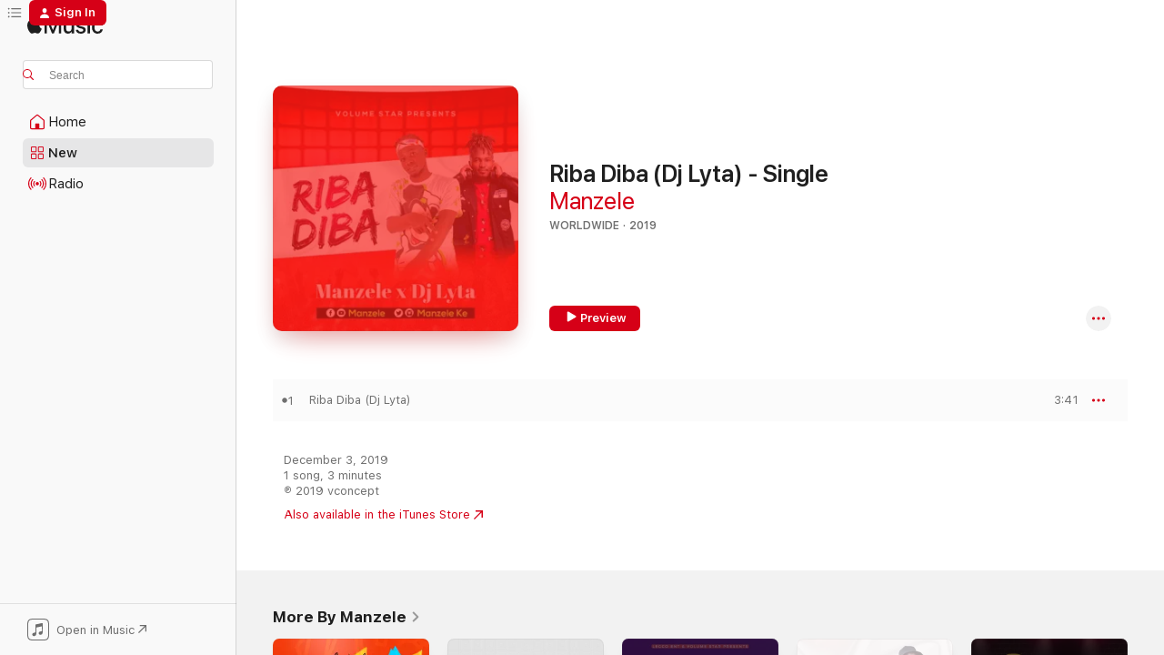

--- FILE ---
content_type: text/html
request_url: https://music.apple.com/us/album/riba-diba-dj-lyta-single/1490111835?uo=4&app=itunes&at=1001lry3&ct=dashboard
body_size: 21062
content:
<!DOCTYPE html>
<html dir="ltr" lang="en-US">
    <head>
        <!-- prettier-ignore -->
        <meta charset="utf-8">
        <!-- prettier-ignore -->
        <meta http-equiv="X-UA-Compatible" content="IE=edge">
        <!-- prettier-ignore -->
        <meta
            name="viewport"
            content="width=device-width,initial-scale=1,interactive-widget=resizes-content"
        >
        <!-- prettier-ignore -->
        <meta name="applicable-device" content="pc,mobile">
        <!-- prettier-ignore -->
        <meta name="referrer" content="strict-origin">
        <!-- prettier-ignore -->
        <link
            rel="apple-touch-icon"
            sizes="180x180"
            href="/assets/favicon/favicon-180.png"
        >
        <!-- prettier-ignore -->
        <link
            rel="icon"
            type="image/png"
            sizes="32x32"
            href="/assets/favicon/favicon-32.png"
        >
        <!-- prettier-ignore -->
        <link
            rel="icon"
            type="image/png"
            sizes="16x16"
            href="/assets/favicon/favicon-16.png"
        >
        <!-- prettier-ignore -->
        <link
            rel="mask-icon"
            href="/assets/favicon/favicon.svg"
            color="#fa233b"
        >
        <!-- prettier-ignore -->
        <link rel="manifest" href="/manifest.json">

        <title>‎Riba Diba (Dj Lyta) - Single - Album by Manzele - Apple Music</title><!-- HEAD_svelte-1cypuwr_START --><link rel="preconnect" href="//www.apple.com/wss/fonts" crossorigin="anonymous"><link rel="stylesheet" href="//www.apple.com/wss/fonts?families=SF+Pro,v4%7CSF+Pro+Icons,v1&amp;display=swap" type="text/css" referrerpolicy="strict-origin-when-cross-origin"><!-- HEAD_svelte-1cypuwr_END --><!-- HEAD_svelte-eg3hvx_START -->    <meta name="description" content="Listen to Riba Diba (Dj Lyta) - Single by Manzele on Apple Music. 2019. 1 Song. Duration: 3 minutes."> <meta name="keywords" content="listen, Riba Diba (Dj Lyta) - Single, Manzele, music, singles, songs, Worldwide, streaming music, apple music"> <link rel="canonical" href="https://music.apple.com/us/album/riba-diba-dj-lyta-single/1490111835">   <link rel="alternate" type="application/json+oembed" href="https://music.apple.com/api/oembed?url=https%3A%2F%2Fmusic.apple.com%2Fus%2Falbum%2Friba-diba-dj-lyta-single%2F1490111835" title="Riba Diba (Dj Lyta) - Single by Manzele on Apple Music">  <meta name="al:ios:app_store_id" content="1108187390"> <meta name="al:ios:app_name" content="Apple Music"> <meta name="apple:content_id" content="1490111835"> <meta name="apple:title" content="Riba Diba (Dj Lyta) - Single"> <meta name="apple:description" content="Listen to Riba Diba (Dj Lyta) - Single by Manzele on Apple Music. 2019. 1 Song. Duration: 3 minutes.">   <meta property="og:title" content="Riba Diba (Dj Lyta) - Single by Manzele on Apple Music"> <meta property="og:description" content="Album · 2019 · 1 Song"> <meta property="og:site_name" content="Apple Music - Web Player"> <meta property="og:url" content="https://music.apple.com/us/album/riba-diba-dj-lyta-single/1490111835"> <meta property="og:image" content="https://is1-ssl.mzstatic.com/image/thumb/Music113/v4/83/67/2f/83672f8b-3e2b-5fe4-33d5-148c02bb77d4/artwork.jpg/1200x630bf-60.jpg"> <meta property="og:image:secure_url" content="https://is1-ssl.mzstatic.com/image/thumb/Music113/v4/83/67/2f/83672f8b-3e2b-5fe4-33d5-148c02bb77d4/artwork.jpg/1200x630bf-60.jpg"> <meta property="og:image:alt" content="Riba Diba (Dj Lyta) - Single by Manzele on Apple Music"> <meta property="og:image:width" content="1200"> <meta property="og:image:height" content="630"> <meta property="og:image:type" content="image/jpg"> <meta property="og:type" content="music.album"> <meta property="og:locale" content="en_US">  <meta property="music:song_count" content="1"> <meta property="music:song" content="https://music.apple.com/us/song/riba-diba-dj-lyta/1490111840"> <meta property="music:song:preview_url:secure_url" content="https://music.apple.com/us/song/riba-diba-dj-lyta/1490111840"> <meta property="music:song:disc" content="1"> <meta property="music:song:duration" content="PT3M41S"> <meta property="music:song:track" content="1">   <meta property="music:musician" content="https://music.apple.com/us/artist/manzele/1485699945"> <meta property="music:release_date" content="2019-12-03T00:00:00.000Z">   <meta name="twitter:title" content="Riba Diba (Dj Lyta) - Single by Manzele on Apple Music"> <meta name="twitter:description" content="Album · 2019 · 1 Song"> <meta name="twitter:site" content="@AppleMusic"> <meta name="twitter:image" content="https://is1-ssl.mzstatic.com/image/thumb/Music113/v4/83/67/2f/83672f8b-3e2b-5fe4-33d5-148c02bb77d4/artwork.jpg/600x600bf-60.jpg"> <meta name="twitter:image:alt" content="Riba Diba (Dj Lyta) - Single by Manzele on Apple Music"> <meta name="twitter:card" content="summary">       <!-- HTML_TAG_START -->
                <script id=schema:music-album type="application/ld+json">
                    {"@context":"http://schema.org","@type":"MusicAlbum","name":"Riba Diba (Dj Lyta) - Single","description":"Listen to Riba Diba (Dj Lyta) - Single by Manzele on Apple Music. 2019. 1 Song. Duration: 3 minutes.","citation":[{"@type":"MusicAlbum","image":"https://is1-ssl.mzstatic.com/image/thumb/Music112/v4/9d/ea/d3/9dead3a0-8371-3b9d-e6d4-4642e77d91f9/0706212329198.jpg/1200x630bb.jpg","url":"https://music.apple.com/us/album/watete-feat-arrow-bwoy-single/1732303886","name":"Watete (feat. Arrow Bwoy) - Single"},{"@type":"MusicAlbum","image":"https://is1-ssl.mzstatic.com/image/thumb/Music211/v4/5f/54/68/5f5468ea-87dd-db6c-b3ec-ec1172c0e588/195920557373.jpg/1200x630bb.jpg","url":"https://music.apple.com/us/album/lala-single/1835669406","name":"Lala - Single"},{"@type":"MusicAlbum","image":"https://is1-ssl.mzstatic.com/image/thumb/Music114/v4/37/cf/e9/37cfe916-9f20-9f78-654a-9f921edcf282/195375060633.png/1200x630bb.jpg","url":"https://music.apple.com/us/album/pole-single/1547751663","name":"Pole - Single"},{"@type":"MusicAlbum","image":"https://is1-ssl.mzstatic.com/image/thumb/Music112/v4/b5/da/ff/b5daff91-7895-7770-8d6a-f75a543a6dd4/5054197406515.jpg/1200x630bb.jpg","url":"https://music.apple.com/us/album/my-beginning-single/1653634906","name":"My Beginning - Single"},{"@type":"MusicAlbum","image":"https://is1-ssl.mzstatic.com/image/thumb/Music123/v4/50/60/52/5060524e-2a07-062a-8b68-c7ae7d5e1e42/artwork.jpg/1200x630bb.jpg","url":"https://music.apple.com/us/album/lamba-lolo-feat-dj-kalonje-single/1477550364","name":"Lamba Lolo (feat. Dj Kalonje) - Single"},{"@type":"MusicAlbum","image":"https://is1-ssl.mzstatic.com/image/thumb/Music115/v4/ab/cd/d5/abcdd592-fb1d-3ebc-c14a-d6b897274811/artwork.jpg/1200x630bb.jpg","url":"https://music.apple.com/us/album/nyar-onagi-single/1574969851","name":"Nyar Onagi - Single"},{"@type":"MusicAlbum","image":"https://is1-ssl.mzstatic.com/image/thumb/Music113/v4/c5/c0/49/c5c0494c-957b-df6c-448b-d8ca9e51a102/2_001_Dazlah_-_Nyang_a.jpg/1200x630bb.jpg","url":"https://music.apple.com/us/album/nyanga-single/1507790405","name":"Nyang'a - Single"},{"@type":"MusicAlbum","image":"https://is1-ssl.mzstatic.com/image/thumb/Music126/v4/96/a7/78/96a77843-be71-2efc-5e8b-1a3afa4ec869/702338865008_cover.jpg/1200x630bb.jpg","url":"https://music.apple.com/us/album/tuli-wawelu-feat-dj-malik-single/1605826800","name":"Tuli Wawelu (feat. Dj Malik) - Single"},{"@type":"MusicAlbum","image":"https://is1-ssl.mzstatic.com/image/thumb/Music126/v4/26/a5/a0/26a5a034-e122-fb4a-eb89-fa423475cde3/198002475442.jpg/1200x630bb.jpg","url":"https://music.apple.com/us/album/kisenge-feat-ykee-benda-single/1593051878","name":"Kisenge (feat. Ykee Benda) - Single"},{"@type":"MusicAlbum","image":"https://is1-ssl.mzstatic.com/image/thumb/Music115/v4/96/49/0c/96490c7e-b2fc-d4b5-9f78-0e1d1066674a/artwork.jpg/1200x630bb.jpg","url":"https://music.apple.com/us/album/ebyana-feat-pallaso-single/1581906236","name":"Ebyana (feat. Pallaso) - Single"}],"tracks":[{"@type":"MusicRecording","name":"Riba Diba (Dj Lyta)","duration":"PT3M41S","url":"https://music.apple.com/us/song/riba-diba-dj-lyta/1490111840","offers":{"@type":"Offer","category":"free","price":0},"audio":{"@type":"AudioObject","potentialAction":{"@type":"ListenAction","expectsAcceptanceOf":{"@type":"Offer","category":"free"},"target":{"@type":"EntryPoint","actionPlatform":"https://music.apple.com/us/song/riba-diba-dj-lyta/1490111840"}},"name":"Riba Diba (Dj Lyta)","contentUrl":"https://audio-ssl.itunes.apple.com/itunes-assets/AudioPreview125/v4/c4/c0/16/c4c016af-c213-ed60-6b48-6ef908d41677/mzaf_184596046557500102.plus.aac.ep.m4a","duration":"PT3M41S","uploadDate":"2019-12-03","thumbnailUrl":"https://is1-ssl.mzstatic.com/image/thumb/Music113/v4/83/67/2f/83672f8b-3e2b-5fe4-33d5-148c02bb77d4/artwork.jpg/1200x630bb.jpg"}}],"workExample":[{"@type":"MusicAlbum","image":"https://is1-ssl.mzstatic.com/image/thumb/Music125/v4/a3/69/a6/a369a611-1735-aa5c-f1fe-6acd9e2905dd/5059713731898_cover.jpg/1200x630bb.jpg","url":"https://music.apple.com/us/album/rivas-remix-feat-mejja-d-more-dj-lyta-maandy-manzele-single/1564140967","name":"Rivas (Remix) [feat. Mejja, D.More, DJ LYTA, Maandy & Manzele] - Single"},{"@type":"MusicAlbum","image":"https://is1-ssl.mzstatic.com/image/thumb/Music113/v4/5f/9b/a6/5f9ba6fe-81ac-bc63-2d6f-3ccd88c52294/artwork.jpg/1200x630bb.jpg","url":"https://music.apple.com/us/album/banana-single/1492193603","name":"Banana - Single"},{"@type":"MusicAlbum","image":"https://is1-ssl.mzstatic.com/image/thumb/Music124/v4/47/3d/90/473d90d6-505b-2f36-27d6-e062dfd41718/artwork.jpg/1200x630bb.jpg","url":"https://music.apple.com/us/album/step-feat-venrick-dufla-dj-lyta-single/1503942432","name":"Step (feat. Venrick, Dufla & Dj Lyta) - Single"},{"@type":"MusicAlbum","image":"https://is1-ssl.mzstatic.com/image/thumb/Music113/v4/c4/15/0e/c4150ee5-c82a-aafe-5060-4fb4d8813ae4/artwork.jpg/1200x630bb.jpg","url":"https://music.apple.com/us/album/ringa-single/1486048356","name":"Ringa - Single"},{"@type":"MusicAlbum","image":"https://is1-ssl.mzstatic.com/image/thumb/Music123/v4/35/a5/95/35a59560-8fc9-6ac2-db93-d4ee9bc936fb/artwork.jpg/1200x630bb.jpg","url":"https://music.apple.com/us/album/roll-naye-single/1495317473","name":"Roll Naye - Single"},{"@type":"MusicAlbum","image":"https://is1-ssl.mzstatic.com/image/thumb/Music113/v4/74/4e/2d/744e2dea-3439-05b9-f9cf-d572546228a0/artwork.jpg/1200x630bb.jpg","url":"https://music.apple.com/us/album/lego-lego-single/1495313897","name":"Lego Lego - Single"},{"@type":"MusicAlbum","image":"https://is1-ssl.mzstatic.com/image/thumb/Music124/v4/88/0a/c8/880ac8c6-578f-6c56-546c-de6958097a7a/artwork.jpg/1200x630bb.jpg","url":"https://music.apple.com/us/album/loka-single/1499563904","name":"Loka - Single"},{"@type":"MusicAlbum","image":"https://is1-ssl.mzstatic.com/image/thumb/Music113/v4/2a/13/d0/2a13d001-9e66-59d9-c412-1890342d9bd3/artwork.jpg/1200x630bb.jpg","url":"https://music.apple.com/us/album/shina-khuvaya-katika-single/1495318197","name":"Shina Khuvaya (Katika) - Single"},{"@type":"MusicAlbum","image":"https://is1-ssl.mzstatic.com/image/thumb/Music122/v4/89/f5/24/89f52433-9996-6d86-2d33-9ec4b22919bb/7321170531914.png/1200x630bb.jpg","url":"https://music.apple.com/us/album/letn%C3%A1-feat-psh-man%C5%BEel%C3%A9-single/1628812575","name":"Letná (feat. PSH & Manželé) - Single"},{"@type":"MusicAlbum","image":"https://is1-ssl.mzstatic.com/image/thumb/Music112/v4/36/3f/40/363f40ad-5da4-a362-73eb-3f116aae3fcb/195375351670.png/1200x630bb.jpg","url":"https://music.apple.com/us/album/nganga-single/1648767577","name":"Ng'ang'a - Single"},{"@type":"MusicAlbum","image":"https://is1-ssl.mzstatic.com/image/thumb/Music221/v4/91/12/6d/91126deb-ca3b-43e2-75cd-cffd5d38401e/0.jpg/1200x630bb.jpg","url":"https://music.apple.com/us/album/mit-mami-single/1814928593","name":"Mit Mami - Single"},{"@type":"MusicAlbum","image":"https://is1-ssl.mzstatic.com/image/thumb/Music211/v4/a1/2c/9a/a12c9aad-53d4-b49b-a293-e96be3a0bf14/0.jpg/1200x630bb.jpg","url":"https://music.apple.com/us/album/love-you-single/1811531121","name":"Love You - Single"},{"@type":"MusicAlbum","image":"https://is1-ssl.mzstatic.com/image/thumb/Music114/v4/e2/9d/79/e29d7999-e92b-8faa-4213-e91b24ed1007/5059741786884_cover.jpg/1200x630bb.jpg","url":"https://music.apple.com/us/album/sweet-sukari-single/1556242962","name":"Sweet Sukari - Single"},{"@type":"MusicAlbum","image":"https://is1-ssl.mzstatic.com/image/thumb/Music116/v4/84/41/71/8441711c-62bd-b6c5-58cc-70387420cd54/0.jpg/1200x630bb.jpg","url":"https://music.apple.com/us/album/toto-single/1726311684","name":"Toto - Single"},{"@type":"MusicAlbum","image":"https://is1-ssl.mzstatic.com/image/thumb/Music124/v4/01/dd/84/01dd84cb-c96e-d8a1-cd10-0e95e449eaee/196006328467.jpg/1200x630bb.jpg","url":"https://music.apple.com/us/album/nama%C5%BE-mi-miru%C5%A1/1559920920","name":"Namaž mi, Miruš..."},{"@type":"MusicRecording","name":"Riba Diba (Dj Lyta)","duration":"PT3M41S","url":"https://music.apple.com/us/song/riba-diba-dj-lyta/1490111840","offers":{"@type":"Offer","category":"free","price":0},"audio":{"@type":"AudioObject","potentialAction":{"@type":"ListenAction","expectsAcceptanceOf":{"@type":"Offer","category":"free"},"target":{"@type":"EntryPoint","actionPlatform":"https://music.apple.com/us/song/riba-diba-dj-lyta/1490111840"}},"name":"Riba Diba (Dj Lyta)","contentUrl":"https://audio-ssl.itunes.apple.com/itunes-assets/AudioPreview125/v4/c4/c0/16/c4c016af-c213-ed60-6b48-6ef908d41677/mzaf_184596046557500102.plus.aac.ep.m4a","duration":"PT3M41S","uploadDate":"2019-12-03","thumbnailUrl":"https://is1-ssl.mzstatic.com/image/thumb/Music113/v4/83/67/2f/83672f8b-3e2b-5fe4-33d5-148c02bb77d4/artwork.jpg/1200x630bb.jpg"}}],"url":"https://music.apple.com/us/album/riba-diba-dj-lyta-single/1490111835","image":"https://is1-ssl.mzstatic.com/image/thumb/Music113/v4/83/67/2f/83672f8b-3e2b-5fe4-33d5-148c02bb77d4/artwork.jpg/1200x630bb.jpg","potentialAction":{"@type":"ListenAction","expectsAcceptanceOf":{"@type":"Offer","category":"free"},"target":{"@type":"EntryPoint","actionPlatform":"https://music.apple.com/us/album/riba-diba-dj-lyta-single/1490111835"}},"genre":["Worldwide","Music"],"datePublished":"2019-12-03","byArtist":[{"@type":"MusicGroup","url":"https://music.apple.com/us/artist/manzele/1485699945","name":"Manzele"}]}
                </script>
                <!-- HTML_TAG_END -->    <!-- HEAD_svelte-eg3hvx_END -->
      <script type="module" crossorigin src="/assets/index~8a6f659a1b.js"></script>
      <link rel="stylesheet" href="/assets/index~99bed3cf08.css">
      <script type="module">import.meta.url;import("_").catch(()=>1);async function* g(){};window.__vite_is_modern_browser=true;</script>
      <script type="module">!function(){if(window.__vite_is_modern_browser)return;console.warn("vite: loading legacy chunks, syntax error above and the same error below should be ignored");var e=document.getElementById("vite-legacy-polyfill"),n=document.createElement("script");n.src=e.src,n.onload=function(){System.import(document.getElementById('vite-legacy-entry').getAttribute('data-src'))},document.body.appendChild(n)}();</script>
    </head>
    <body>
        <script src="/assets/focus-visible/focus-visible.min.js"></script>
        
        <script
            async
            src="/includes/js-cdn/musickit/v3/amp/musickit.js"
        ></script>
        <script
            type="module"
            async
            src="/includes/js-cdn/musickit/v3/components/musickit-components/musickit-components.esm.js"
        ></script>
        <script
            nomodule
            async
            src="/includes/js-cdn/musickit/v3/components/musickit-components/musickit-components.js"
        ></script>
        <svg style="display: none" xmlns="http://www.w3.org/2000/svg">
            <symbol id="play-circle-fill" viewBox="0 0 60 60">
                <path
                    class="icon-circle-fill__circle"
                    fill="var(--iconCircleFillBG, transparent)"
                    d="M30 60c16.411 0 30-13.617 30-30C60 13.588 46.382 0 29.971 0 13.588 0 .001 13.588.001 30c0 16.383 13.617 30 30 30Z"
                />
                <path
                    fill="var(--iconFillArrow, var(--keyColor, black))"
                    d="M24.411 41.853c-1.41.853-3.028.177-3.028-1.294V19.47c0-1.44 1.735-2.058 3.028-1.294l17.265 10.235a1.89 1.89 0 0 1 0 3.265L24.411 41.853Z"
                />
            </symbol>
        </svg>
        <div class="body-container">
              <div class="app-container svelte-t3vj1e" data-testid="app-container">   <div class="header svelte-rjjbqs" data-testid="header"><nav data-testid="navigation" class="navigation svelte-13li0vp"><div class="navigation__header svelte-13li0vp"><div data-testid="logo" class="logo svelte-1o7dz8w"> <a aria-label="Apple Music" role="img" href="https://music.apple.com/us/home" class="svelte-1o7dz8w"><svg height="20" viewBox="0 0 83 20" width="83" xmlns="http://www.w3.org/2000/svg" class="logo" aria-hidden="true"><path d="M34.752 19.746V6.243h-.088l-5.433 13.503h-2.074L21.711 6.243h-.087v13.503h-2.548V1.399h3.235l5.833 14.621h.1l5.82-14.62h3.248v18.347h-2.56zm16.649 0h-2.586v-2.263h-.062c-.725 1.602-2.061 2.504-4.072 2.504-2.86 0-4.61-1.894-4.61-4.958V6.37h2.698v8.125c0 2.034.95 3.127 2.81 3.127 1.95 0 3.124-1.373 3.124-3.458V6.37H51.4v13.376zm7.394-13.618c3.06 0 5.046 1.73 5.134 4.196h-2.536c-.15-1.296-1.087-2.11-2.598-2.11-1.462 0-2.436.724-2.436 1.793 0 .839.6 1.41 2.023 1.741l2.136.496c2.686.636 3.71 1.704 3.71 3.636 0 2.442-2.236 4.12-5.333 4.12-3.285 0-5.26-1.64-5.509-4.183h2.673c.25 1.398 1.187 2.085 2.836 2.085 1.623 0 2.623-.687 2.623-1.78 0-.865-.487-1.373-1.924-1.704l-2.136-.508c-2.498-.585-3.735-1.806-3.735-3.75 0-2.391 2.049-4.032 5.072-4.032zM66.1 2.836c0-.878.7-1.577 1.561-1.577.862 0 1.55.7 1.55 1.577 0 .864-.688 1.576-1.55 1.576a1.573 1.573 0 0 1-1.56-1.576zm.212 3.534h2.698v13.376h-2.698zm14.089 4.603c-.275-1.424-1.324-2.556-3.085-2.556-2.086 0-3.46 1.767-3.46 4.64 0 2.938 1.386 4.642 3.485 4.642 1.66 0 2.748-.928 3.06-2.48H83C82.713 18.067 80.477 20 77.317 20c-3.76 0-6.208-2.62-6.208-6.942 0-4.247 2.448-6.93 6.183-6.93 3.385 0 5.446 2.213 5.683 4.845h-2.573zM10.824 3.189c-.698.834-1.805 1.496-2.913 1.398-.145-1.128.41-2.33 1.036-3.065C9.644.662 10.848.05 11.835 0c.121 1.178-.336 2.33-1.01 3.19zm.999 1.619c.624.049 2.425.244 3.578 1.98-.096.074-2.137 1.272-2.113 3.79.024 3.01 2.593 4.012 2.617 4.037-.024.074-.407 1.419-1.344 2.812-.817 1.224-1.657 2.422-3.002 2.447-1.297.024-1.73-.783-3.218-.783-1.489 0-1.97.758-3.194.807-1.297.048-2.28-1.297-3.097-2.52C.368 14.908-.904 10.408.825 7.375c.84-1.516 2.377-2.47 4.034-2.495 1.273-.023 2.45.857 3.218.857.769 0 2.137-1.027 3.746-.93z"></path></svg></a>   </div> <div class="search-input-wrapper svelte-nrtdem" data-testid="search-input"><div data-testid="amp-search-input" aria-controls="search-suggestions" aria-expanded="false" aria-haspopup="listbox" aria-owns="search-suggestions" class="search-input-container svelte-rg26q6" tabindex="-1" role=""><div class="flex-container svelte-rg26q6"><form id="search-input-form" class="svelte-rg26q6"><svg height="16" width="16" viewBox="0 0 16 16" class="search-svg" aria-hidden="true"><path d="M11.87 10.835c.018.015.035.03.051.047l3.864 3.863a.735.735 0 1 1-1.04 1.04l-3.863-3.864a.744.744 0 0 1-.047-.051 6.667 6.667 0 1 1 1.035-1.035zM6.667 12a5.333 5.333 0 1 0 0-10.667 5.333 5.333 0 0 0 0 10.667z"></path></svg> <input aria-autocomplete="list" aria-multiline="false" aria-controls="search-suggestions" aria-label="Search" placeholder="Search" spellcheck="false" autocomplete="off" autocorrect="off" autocapitalize="off" type="text" inputmode="search" class="search-input__text-field svelte-rg26q6" data-testid="search-input__text-field"></form> </div> <div data-testid="search-scope-bar"></div>   </div> </div></div> <div data-testid="navigation-content" class="navigation__content svelte-13li0vp" id="navigation" aria-hidden="false"><div class="navigation__scrollable-container svelte-13li0vp"><div data-testid="navigation-items-primary" class="navigation-items navigation-items--primary svelte-ng61m8"> <ul class="navigation-items__list svelte-ng61m8">  <li class="navigation-item navigation-item__home svelte-1a5yt87" aria-selected="false" data-testid="navigation-item"> <a href="https://music.apple.com/us/home" class="navigation-item__link svelte-1a5yt87" role="button" data-testid="home" aria-pressed="false"><div class="navigation-item__content svelte-zhx7t9"> <span class="navigation-item__icon svelte-zhx7t9"> <svg width="24" height="24" viewBox="0 0 24 24" xmlns="http://www.w3.org/2000/svg" aria-hidden="true"><path d="M5.93 20.16a1.94 1.94 0 0 1-1.43-.502c-.334-.335-.502-.794-.502-1.393v-7.142c0-.362.062-.688.177-.953.123-.264.326-.529.6-.75l6.145-5.157c.176-.141.344-.247.52-.318.176-.07.362-.105.564-.105.194 0 .388.035.565.105.176.07.352.177.52.318l6.146 5.158c.273.23.467.476.59.75.124.264.177.59.177.96v7.134c0 .59-.159 1.058-.503 1.393-.335.335-.811.503-1.428.503H5.929Zm12.14-1.172c.221 0 .406-.07.547-.212a.688.688 0 0 0 .22-.511v-7.142c0-.177-.026-.344-.087-.459a.97.97 0 0 0-.265-.353l-6.154-5.149a.756.756 0 0 0-.177-.115.37.37 0 0 0-.15-.035.37.37 0 0 0-.158.035l-.177.115-6.145 5.15a.982.982 0 0 0-.274.352 1.13 1.13 0 0 0-.088.468v7.133c0 .203.08.379.23.511a.744.744 0 0 0 .546.212h12.133Zm-8.323-4.7c0-.176.062-.326.177-.432a.6.6 0 0 1 .423-.159h3.315c.176 0 .326.053.432.16s.159.255.159.431v4.973H9.756v-4.973Z"></path></svg> </span> <span class="navigation-item__label svelte-zhx7t9"> Home </span> </div></a>  </li>  <li class="navigation-item navigation-item__new svelte-1a5yt87" aria-selected="false" data-testid="navigation-item"> <a href="https://music.apple.com/us/new" class="navigation-item__link svelte-1a5yt87" role="button" data-testid="new" aria-pressed="false"><div class="navigation-item__content svelte-zhx7t9"> <span class="navigation-item__icon svelte-zhx7t9"> <svg height="24" viewBox="0 0 24 24" width="24" aria-hidden="true"><path d="M9.92 11.354c.966 0 1.453-.487 1.453-1.49v-3.4c0-1.004-.487-1.483-1.453-1.483H6.452C5.487 4.981 5 5.46 5 6.464v3.4c0 1.003.487 1.49 1.452 1.49zm7.628 0c.965 0 1.452-.487 1.452-1.49v-3.4c0-1.004-.487-1.483-1.452-1.483h-3.46c-.974 0-1.46.479-1.46 1.483v3.4c0 1.003.486 1.49 1.46 1.49zm-7.65-1.073h-3.43c-.266 0-.396-.137-.396-.418v-3.4c0-.273.13-.41.396-.41h3.43c.265 0 .402.137.402.41v3.4c0 .281-.137.418-.403.418zm7.634 0h-3.43c-.273 0-.402-.137-.402-.418v-3.4c0-.273.129-.41.403-.41h3.43c.265 0 .395.137.395.41v3.4c0 .281-.13.418-.396.418zm-7.612 8.7c.966 0 1.453-.48 1.453-1.483v-3.407c0-.996-.487-1.483-1.453-1.483H6.452c-.965 0-1.452.487-1.452 1.483v3.407c0 1.004.487 1.483 1.452 1.483zm7.628 0c.965 0 1.452-.48 1.452-1.483v-3.407c0-.996-.487-1.483-1.452-1.483h-3.46c-.974 0-1.46.487-1.46 1.483v3.407c0 1.004.486 1.483 1.46 1.483zm-7.65-1.072h-3.43c-.266 0-.396-.137-.396-.41v-3.4c0-.282.13-.418.396-.418h3.43c.265 0 .402.136.402.418v3.4c0 .273-.137.41-.403.41zm7.634 0h-3.43c-.273 0-.402-.137-.402-.41v-3.4c0-.282.129-.418.403-.418h3.43c.265 0 .395.136.395.418v3.4c0 .273-.13.41-.396.41z" fill-opacity=".95"></path></svg> </span> <span class="navigation-item__label svelte-zhx7t9"> New </span> </div></a>  </li>  <li class="navigation-item navigation-item__radio svelte-1a5yt87" aria-selected="false" data-testid="navigation-item"> <a href="https://music.apple.com/us/radio" class="navigation-item__link svelte-1a5yt87" role="button" data-testid="radio" aria-pressed="false"><div class="navigation-item__content svelte-zhx7t9"> <span class="navigation-item__icon svelte-zhx7t9"> <svg width="24" height="24" viewBox="0 0 24 24" xmlns="http://www.w3.org/2000/svg" aria-hidden="true"><path d="M19.359 18.57C21.033 16.818 22 14.461 22 11.89s-.967-4.93-2.641-6.68c-.276-.292-.653-.26-.868-.023-.222.246-.176.591.085.868 1.466 1.535 2.272 3.593 2.272 5.835 0 2.241-.806 4.3-2.272 5.835-.261.268-.307.621-.085.86.215.245.592.276.868-.016zm-13.85.014c.222-.238.176-.59-.085-.86-1.474-1.535-2.272-3.593-2.272-5.834 0-2.242.798-4.3 2.272-5.835.261-.277.307-.622.085-.868-.215-.238-.592-.269-.868.023C2.967 6.96 2 9.318 2 11.89s.967 4.929 2.641 6.68c.276.29.653.26.868.014zm1.957-1.873c.223-.253.162-.583-.1-.867-.951-1.068-1.473-2.45-1.473-3.954 0-1.505.522-2.887 1.474-3.954.26-.284.322-.614.1-.876-.23-.26-.622-.26-.891.039-1.175 1.274-1.827 2.963-1.827 4.79 0 1.82.652 3.517 1.827 4.784.269.3.66.307.89.038zm9.958-.038c1.175-1.267 1.827-2.964 1.827-4.783 0-1.828-.652-3.517-1.827-4.791-.269-.3-.66-.3-.89-.039-.23.262-.162.592.092.876.96 1.067 1.481 2.449 1.481 3.954 0 1.504-.522 2.886-1.481 3.954-.254.284-.323.614-.092.867.23.269.621.261.89-.038zm-8.061-1.966c.23-.26.13-.568-.092-.883-.415-.522-.63-1.197-.63-1.934 0-.737.215-1.413.63-1.943.222-.307.322-.614.092-.875s-.653-.261-.906.054a4.385 4.385 0 0 0-.968 2.764 4.38 4.38 0 0 0 .968 2.756c.253.322.675.322.906.061zm6.18-.061a4.38 4.38 0 0 0 .968-2.756 4.385 4.385 0 0 0-.968-2.764c-.253-.315-.675-.315-.906-.054-.23.261-.138.568.092.875.415.53.63 1.206.63 1.943 0 .737-.215 1.412-.63 1.934-.23.315-.322.622-.092.883s.653.261.906-.061zm-3.547-.967c.96 0 1.789-.814 1.789-1.797s-.83-1.789-1.789-1.789c-.96 0-1.781.806-1.781 1.789 0 .983.821 1.797 1.781 1.797z"></path></svg> </span> <span class="navigation-item__label svelte-zhx7t9"> Radio </span> </div></a>  </li>  <li class="navigation-item navigation-item__search svelte-1a5yt87" aria-selected="false" data-testid="navigation-item"> <a href="https://music.apple.com/us/search" class="navigation-item__link svelte-1a5yt87" role="button" data-testid="search" aria-pressed="false"><div class="navigation-item__content svelte-zhx7t9"> <span class="navigation-item__icon svelte-zhx7t9"> <svg height="24" viewBox="0 0 24 24" width="24" aria-hidden="true"><path d="M17.979 18.553c.476 0 .813-.366.813-.835a.807.807 0 0 0-.235-.586l-3.45-3.457a5.61 5.61 0 0 0 1.158-3.413c0-3.098-2.535-5.633-5.633-5.633C7.542 4.63 5 7.156 5 10.262c0 3.098 2.534 5.632 5.632 5.632a5.614 5.614 0 0 0 3.274-1.055l3.472 3.472a.835.835 0 0 0 .6.242zm-7.347-3.875c-2.417 0-4.416-2-4.416-4.416 0-2.417 2-4.417 4.416-4.417 2.417 0 4.417 2 4.417 4.417s-2 4.416-4.417 4.416z" fill-opacity=".95"></path></svg> </span> <span class="navigation-item__label svelte-zhx7t9"> Search </span> </div></a>  </li></ul> </div>   </div> <div class="navigation__native-cta"><div slot="native-cta"><div data-testid="native-cta" class="native-cta svelte-6xh86f  native-cta--authenticated"><button class="native-cta__button svelte-6xh86f" data-testid="native-cta-button"><span class="native-cta__app-icon svelte-6xh86f"><svg width="24" height="24" xmlns="http://www.w3.org/2000/svg" xml:space="preserve" style="fill-rule:evenodd;clip-rule:evenodd;stroke-linejoin:round;stroke-miterlimit:2" viewBox="0 0 24 24" slot="app-icon" aria-hidden="true"><path d="M22.567 1.496C21.448.393 19.956.045 17.293.045H6.566c-2.508 0-4.028.376-5.12 1.465C.344 2.601 0 4.09 0 6.611v10.727c0 2.695.33 4.18 1.432 5.257 1.106 1.103 2.595 1.45 5.275 1.45h10.586c2.663 0 4.169-.347 5.274-1.45C23.656 21.504 24 20.033 24 17.338V6.752c0-2.694-.344-4.179-1.433-5.256Zm.411 4.9v11.299c0 1.898-.338 3.286-1.188 4.137-.851.864-2.256 1.191-4.141 1.191H6.35c-1.884 0-3.303-.341-4.154-1.191-.85-.851-1.174-2.239-1.174-4.137V6.54c0-2.014.324-3.445 1.16-4.295.851-.864 2.312-1.177 4.313-1.177h11.154c1.885 0 3.29.341 4.141 1.191.864.85 1.188 2.239 1.188 4.137Z" style="fill-rule:nonzero"></path><path d="M7.413 19.255c.987 0 2.48-.728 2.48-2.672v-6.385c0-.35.063-.428.378-.494l5.298-1.095c.351-.067.534.025.534.333l.035 4.286c0 .337-.182.586-.53.652l-1.014.228c-1.361.3-2.007.923-2.007 1.937 0 1.017.79 1.748 1.926 1.748.986 0 2.444-.679 2.444-2.64V5.654c0-.636-.279-.821-1.016-.66L9.646 6.298c-.448.091-.674.329-.674.699l.035 7.697c0 .336-.148.546-.446.613l-1.067.21c-1.329.266-1.986.93-1.986 1.993 0 1.017.786 1.745 1.905 1.745Z" style="fill-rule:nonzero"></path></svg></span> <span class="native-cta__label svelte-6xh86f">Open in Music</span> <span class="native-cta__arrow svelte-6xh86f"><svg height="16" width="16" viewBox="0 0 16 16" class="native-cta-action" aria-hidden="true"><path d="M1.559 16 13.795 3.764v8.962H16V0H3.274v2.205h8.962L0 14.441 1.559 16z"></path></svg></span></button> </div>  </div></div></div> </nav> </div>  <div class="player-bar player-bar__floating-player svelte-1rr9v04" data-testid="player-bar" aria-label="Music controls" aria-hidden="false">   </div>   <div id="scrollable-page" class="scrollable-page svelte-mt0bfj" data-main-content data-testid="main-section" aria-hidden="false"><main data-testid="main" class="svelte-bzjlhs"><div class="content-container svelte-bzjlhs" data-testid="content-container"><div class="search-input-wrapper svelte-nrtdem" data-testid="search-input"><div data-testid="amp-search-input" aria-controls="search-suggestions" aria-expanded="false" aria-haspopup="listbox" aria-owns="search-suggestions" class="search-input-container svelte-rg26q6" tabindex="-1" role=""><div class="flex-container svelte-rg26q6"><form id="search-input-form" class="svelte-rg26q6"><svg height="16" width="16" viewBox="0 0 16 16" class="search-svg" aria-hidden="true"><path d="M11.87 10.835c.018.015.035.03.051.047l3.864 3.863a.735.735 0 1 1-1.04 1.04l-3.863-3.864a.744.744 0 0 1-.047-.051 6.667 6.667 0 1 1 1.035-1.035zM6.667 12a5.333 5.333 0 1 0 0-10.667 5.333 5.333 0 0 0 0 10.667z"></path></svg> <input value="" aria-autocomplete="list" aria-multiline="false" aria-controls="search-suggestions" aria-label="Search" placeholder="Search" spellcheck="false" autocomplete="off" autocorrect="off" autocapitalize="off" type="text" inputmode="search" class="search-input__text-field svelte-rg26q6" data-testid="search-input__text-field"></form> </div> <div data-testid="search-scope-bar"> </div>   </div> </div>      <div class="section svelte-wa5vzl" data-testid="section-container" aria-label="Featured"> <div class="section-content svelte-wa5vzl" data-testid="section-content">  <div class="container-detail-header svelte-1uuona0 container-detail-header--no-description" data-testid="container-detail-header"><div slot="artwork"><div class="artwork__radiosity svelte-1agpw2h"> <div data-testid="artwork-component" class="artwork-component artwork-component--aspect-ratio artwork-component--orientation-square svelte-uduhys        artwork-component--has-borders" style="
            --artwork-bg-color: #f71f18;
            --aspect-ratio: 1;
            --placeholder-bg-color: #f71f18;
       ">   <picture class="svelte-uduhys"><source sizes=" (max-width:1319px) 296px,(min-width:1320px) and (max-width:1679px) 316px,316px" srcset="https://is1-ssl.mzstatic.com/image/thumb/Music113/v4/83/67/2f/83672f8b-3e2b-5fe4-33d5-148c02bb77d4/artwork.jpg/296x296bb.webp 296w,https://is1-ssl.mzstatic.com/image/thumb/Music113/v4/83/67/2f/83672f8b-3e2b-5fe4-33d5-148c02bb77d4/artwork.jpg/316x316bb.webp 316w,https://is1-ssl.mzstatic.com/image/thumb/Music113/v4/83/67/2f/83672f8b-3e2b-5fe4-33d5-148c02bb77d4/artwork.jpg/592x592bb.webp 592w,https://is1-ssl.mzstatic.com/image/thumb/Music113/v4/83/67/2f/83672f8b-3e2b-5fe4-33d5-148c02bb77d4/artwork.jpg/632x632bb.webp 632w" type="image/webp"> <source sizes=" (max-width:1319px) 296px,(min-width:1320px) and (max-width:1679px) 316px,316px" srcset="https://is1-ssl.mzstatic.com/image/thumb/Music113/v4/83/67/2f/83672f8b-3e2b-5fe4-33d5-148c02bb77d4/artwork.jpg/296x296bb-60.jpg 296w,https://is1-ssl.mzstatic.com/image/thumb/Music113/v4/83/67/2f/83672f8b-3e2b-5fe4-33d5-148c02bb77d4/artwork.jpg/316x316bb-60.jpg 316w,https://is1-ssl.mzstatic.com/image/thumb/Music113/v4/83/67/2f/83672f8b-3e2b-5fe4-33d5-148c02bb77d4/artwork.jpg/592x592bb-60.jpg 592w,https://is1-ssl.mzstatic.com/image/thumb/Music113/v4/83/67/2f/83672f8b-3e2b-5fe4-33d5-148c02bb77d4/artwork.jpg/632x632bb-60.jpg 632w" type="image/jpeg"> <img alt="" class="artwork-component__contents artwork-component__image svelte-uduhys" loading="lazy" src="/assets/artwork/1x1.gif" role="presentation" decoding="async" width="316" height="316" fetchpriority="auto" style="opacity: 1;"></picture> </div></div> <div data-testid="artwork-component" class="artwork-component artwork-component--aspect-ratio artwork-component--orientation-square svelte-uduhys        artwork-component--has-borders" style="
            --artwork-bg-color: #f71f18;
            --aspect-ratio: 1;
            --placeholder-bg-color: #f71f18;
       ">   <picture class="svelte-uduhys"><source sizes=" (max-width:1319px) 296px,(min-width:1320px) and (max-width:1679px) 316px,316px" srcset="https://is1-ssl.mzstatic.com/image/thumb/Music113/v4/83/67/2f/83672f8b-3e2b-5fe4-33d5-148c02bb77d4/artwork.jpg/296x296bb.webp 296w,https://is1-ssl.mzstatic.com/image/thumb/Music113/v4/83/67/2f/83672f8b-3e2b-5fe4-33d5-148c02bb77d4/artwork.jpg/316x316bb.webp 316w,https://is1-ssl.mzstatic.com/image/thumb/Music113/v4/83/67/2f/83672f8b-3e2b-5fe4-33d5-148c02bb77d4/artwork.jpg/592x592bb.webp 592w,https://is1-ssl.mzstatic.com/image/thumb/Music113/v4/83/67/2f/83672f8b-3e2b-5fe4-33d5-148c02bb77d4/artwork.jpg/632x632bb.webp 632w" type="image/webp"> <source sizes=" (max-width:1319px) 296px,(min-width:1320px) and (max-width:1679px) 316px,316px" srcset="https://is1-ssl.mzstatic.com/image/thumb/Music113/v4/83/67/2f/83672f8b-3e2b-5fe4-33d5-148c02bb77d4/artwork.jpg/296x296bb-60.jpg 296w,https://is1-ssl.mzstatic.com/image/thumb/Music113/v4/83/67/2f/83672f8b-3e2b-5fe4-33d5-148c02bb77d4/artwork.jpg/316x316bb-60.jpg 316w,https://is1-ssl.mzstatic.com/image/thumb/Music113/v4/83/67/2f/83672f8b-3e2b-5fe4-33d5-148c02bb77d4/artwork.jpg/592x592bb-60.jpg 592w,https://is1-ssl.mzstatic.com/image/thumb/Music113/v4/83/67/2f/83672f8b-3e2b-5fe4-33d5-148c02bb77d4/artwork.jpg/632x632bb-60.jpg 632w" type="image/jpeg"> <img alt="Riba Diba (Dj Lyta) - Single" class="artwork-component__contents artwork-component__image svelte-uduhys" loading="lazy" src="/assets/artwork/1x1.gif" role="presentation" decoding="async" width="316" height="316" fetchpriority="auto" style="opacity: 1;"></picture> </div></div> <div class="headings svelte-1uuona0"> <h1 class="headings__title svelte-1uuona0" data-testid="non-editable-product-title"><span dir="auto">Riba Diba (Dj Lyta) - Single</span> <span class="headings__badges svelte-1uuona0">   </span></h1> <div class="headings__subtitles svelte-1uuona0" data-testid="product-subtitles"> <a data-testid="click-action" class="click-action svelte-c0t0j2" href="https://music.apple.com/us/artist/manzele/1485699945">Manzele</a> </div> <div class="headings__tertiary-titles"> </div> <div class="headings__metadata-bottom svelte-1uuona0">WORLDWIDE · 2019 </div></div>  <div class="primary-actions svelte-1uuona0"><div class="primary-actions__button primary-actions__button--play svelte-1uuona0"><div data-testid="button-action" class="button svelte-rka6wn primary"><button data-testid="click-action" class="click-action svelte-c0t0j2" aria-label="" ><span class="icon svelte-rka6wn" data-testid="play-icon"><svg height="16" viewBox="0 0 16 16" width="16"><path d="m4.4 15.14 10.386-6.096c.842-.459.794-1.64 0-2.097L4.401.85c-.87-.53-2-.12-2 .82v12.625c0 .966 1.06 1.4 2 .844z"></path></svg></span>  Preview</button> </div> </div> <div class="primary-actions__button primary-actions__button--shuffle svelte-1uuona0"> </div></div> <div class="secondary-actions svelte-1uuona0"><div class="secondary-actions svelte-1agpw2h" slot="secondary-actions">  <div class="cloud-buttons svelte-u0auos" data-testid="cloud-buttons">  <amp-contextual-menu-button config="[object Object]" class="svelte-1sn4kz"> <span aria-label="MORE" class="more-button svelte-1sn4kz more-button--platter" data-testid="more-button" slot="trigger-content"><svg width="28" height="28" viewBox="0 0 28 28" class="glyph" xmlns="http://www.w3.org/2000/svg"><circle fill="var(--iconCircleFill, transparent)" cx="14" cy="14" r="14"></circle><path fill="var(--iconEllipsisFill, white)" d="M10.105 14c0-.87-.687-1.55-1.564-1.55-.862 0-1.557.695-1.557 1.55 0 .848.695 1.55 1.557 1.55.855 0 1.564-.702 1.564-1.55zm5.437 0c0-.87-.68-1.55-1.542-1.55A1.55 1.55 0 0012.45 14c0 .848.695 1.55 1.55 1.55.848 0 1.542-.702 1.542-1.55zm5.474 0c0-.87-.687-1.55-1.557-1.55-.87 0-1.564.695-1.564 1.55 0 .848.694 1.55 1.564 1.55.848 0 1.557-.702 1.557-1.55z"></path></svg></span> </amp-contextual-menu-button></div></div></div></div> </div>   </div><div class="section svelte-wa5vzl" data-testid="section-container"> <div class="section-content svelte-wa5vzl" data-testid="section-content">  <div class="placeholder-table svelte-wa5vzl"> <div><div class="placeholder-row svelte-wa5vzl placeholder-row--even placeholder-row--album"></div></div></div> </div>   </div><div class="section svelte-wa5vzl" data-testid="section-container"> <div class="section-content svelte-wa5vzl" data-testid="section-content"> <div class="tracklist-footer svelte-1tm9k9g tracklist-footer--album" data-testid="tracklist-footer"><div class="footer-body svelte-1tm9k9g"><p class="description svelte-1tm9k9g" data-testid="tracklist-footer-description">December 3, 2019
1 song, 3 minutes
℗ 2019 vconcept</p>  <div class="tracklist-footer__native-cta-wrapper svelte-1tm9k9g"><div class="button svelte-yk984v       button--text-button" data-testid="button-base-wrapper"><button data-testid="button-base" aria-label="Also available in the iTunes Store" type="button"  class="svelte-yk984v link"> Also available in the iTunes Store <svg height="16" width="16" viewBox="0 0 16 16" class="web-to-native__action" aria-hidden="true" data-testid="cta-button-arrow-icon"><path d="M1.559 16 13.795 3.764v8.962H16V0H3.274v2.205h8.962L0 14.441 1.559 16z"></path></svg> </button> </div></div></div> <div class="tracklist-footer__friends svelte-1tm9k9g"> </div></div></div>   </div><div class="section svelte-wa5vzl      section--alternate" data-testid="section-container"> <div class="section-content svelte-wa5vzl" data-testid="section-content"> <div class="spacer-wrapper svelte-14fis98"></div></div>   </div><div class="section svelte-wa5vzl      section--alternate" data-testid="section-container" aria-label="More By Manzele"> <div class="section-content svelte-wa5vzl" data-testid="section-content"><div class="header svelte-rnrb59">  <div class="header-title-wrapper svelte-rnrb59">   <h2 class="title svelte-rnrb59 title-link" data-testid="header-title"><button type="button" class="title__button svelte-rnrb59" role="link" tabindex="0"><span class="dir-wrapper" dir="auto">More By Manzele</span> <svg class="chevron" xmlns="http://www.w3.org/2000/svg" viewBox="0 0 64 64" aria-hidden="true"><path d="M19.817 61.863c1.48 0 2.672-.515 3.702-1.546l24.243-23.63c1.352-1.385 1.996-2.737 2.028-4.443 0-1.674-.644-3.09-2.028-4.443L23.519 4.138c-1.03-.998-2.253-1.513-3.702-1.513-2.994 0-5.409 2.382-5.409 5.344 0 1.481.612 2.833 1.739 3.96l20.99 20.347-20.99 20.283c-1.127 1.126-1.739 2.478-1.739 3.96 0 2.93 2.415 5.344 5.409 5.344Z"></path></svg></button></h2> </div>   </div>   <div class="svelte-1dd7dqt shelf"><section data-testid="shelf-component" class="shelf-grid shelf-grid--onhover svelte-12rmzef" style="
            --grid-max-content-xsmall: 144px; --grid-column-gap-xsmall: 10px; --grid-row-gap-xsmall: 24px; --grid-small: 4; --grid-column-gap-small: 20px; --grid-row-gap-small: 24px; --grid-medium: 5; --grid-column-gap-medium: 20px; --grid-row-gap-medium: 24px; --grid-large: 6; --grid-column-gap-large: 20px; --grid-row-gap-large: 24px; --grid-xlarge: 6; --grid-column-gap-xlarge: 20px; --grid-row-gap-xlarge: 24px;
            --grid-type: G;
            --grid-rows: 1;
            --standard-lockup-shadow-offset: 15px;
            
        "> <div class="shelf-grid__body svelte-12rmzef" data-testid="shelf-body">   <button disabled aria-label="Previous Page" type="button" class="shelf-grid-nav__arrow shelf-grid-nav__arrow--left svelte-1xmivhv" data-testid="shelf-button-left" style="--offset: 
                        calc(25px * -1);
                    ;"><svg viewBox="0 0 9 31" xmlns="http://www.w3.org/2000/svg"><path d="M5.275 29.46a1.61 1.61 0 0 0 1.456 1.077c1.018 0 1.772-.737 1.772-1.737 0-.526-.277-1.186-.449-1.62l-4.68-11.912L8.05 3.363c.172-.442.45-1.116.45-1.625A1.702 1.702 0 0 0 6.728.002a1.603 1.603 0 0 0-1.456 1.09L.675 12.774c-.301.775-.677 1.744-.677 2.495 0 .754.376 1.705.677 2.498L5.272 29.46Z"></path></svg></button> <ul slot="shelf-content" class="shelf-grid__list shelf-grid__list--grid-type-G shelf-grid__list--grid-rows-1 svelte-12rmzef" role="list" tabindex="-1" data-testid="shelf-item-list">   <li class="shelf-grid__list-item svelte-12rmzef" data-index="0" aria-hidden="true"><div class="svelte-12rmzef"><div class="square-lockup-wrapper" data-testid="square-lockup-wrapper">  <div class="product-lockup svelte-1tr6noh" aria-label="Rivas (Remix) [feat. Mejja, D.More, DJ LYTA, Maandy &amp; Manzele] - Single, 2021" data-testid="product-lockup"><div class="product-lockup__artwork svelte-1tr6noh has-controls" aria-hidden="false"> <div data-testid="artwork-component" class="artwork-component artwork-component--aspect-ratio artwork-component--orientation-square svelte-uduhys    artwork-component--fullwidth    artwork-component--has-borders" style="
            --artwork-bg-color: #e82006;
            --aspect-ratio: 1;
            --placeholder-bg-color: #e82006;
       ">   <picture class="svelte-uduhys"><source sizes=" (max-width:1319px) 296px,(min-width:1320px) and (max-width:1679px) 316px,316px" srcset="https://is1-ssl.mzstatic.com/image/thumb/Music125/v4/a3/69/a6/a369a611-1735-aa5c-f1fe-6acd9e2905dd/5059713731898_cover.jpg/296x296bf.webp 296w,https://is1-ssl.mzstatic.com/image/thumb/Music125/v4/a3/69/a6/a369a611-1735-aa5c-f1fe-6acd9e2905dd/5059713731898_cover.jpg/316x316bf.webp 316w,https://is1-ssl.mzstatic.com/image/thumb/Music125/v4/a3/69/a6/a369a611-1735-aa5c-f1fe-6acd9e2905dd/5059713731898_cover.jpg/592x592bf.webp 592w,https://is1-ssl.mzstatic.com/image/thumb/Music125/v4/a3/69/a6/a369a611-1735-aa5c-f1fe-6acd9e2905dd/5059713731898_cover.jpg/632x632bf.webp 632w" type="image/webp"> <source sizes=" (max-width:1319px) 296px,(min-width:1320px) and (max-width:1679px) 316px,316px" srcset="https://is1-ssl.mzstatic.com/image/thumb/Music125/v4/a3/69/a6/a369a611-1735-aa5c-f1fe-6acd9e2905dd/5059713731898_cover.jpg/296x296bf-60.jpg 296w,https://is1-ssl.mzstatic.com/image/thumb/Music125/v4/a3/69/a6/a369a611-1735-aa5c-f1fe-6acd9e2905dd/5059713731898_cover.jpg/316x316bf-60.jpg 316w,https://is1-ssl.mzstatic.com/image/thumb/Music125/v4/a3/69/a6/a369a611-1735-aa5c-f1fe-6acd9e2905dd/5059713731898_cover.jpg/592x592bf-60.jpg 592w,https://is1-ssl.mzstatic.com/image/thumb/Music125/v4/a3/69/a6/a369a611-1735-aa5c-f1fe-6acd9e2905dd/5059713731898_cover.jpg/632x632bf-60.jpg 632w" type="image/jpeg"> <img alt="Rivas (Remix) [feat. Mejja, D.More, DJ LYTA, Maandy &amp; Manzele] - Single" class="artwork-component__contents artwork-component__image svelte-uduhys" loading="lazy" src="/assets/artwork/1x1.gif" role="presentation" decoding="async" width="316" height="316" fetchpriority="auto" style="opacity: 1;"></picture> </div> <div class="square-lockup__social svelte-152pqr7" slot="artwork-metadata-overlay"></div> <div data-testid="lockup-control" class="product-lockup__controls svelte-1tr6noh"><a class="product-lockup__link svelte-1tr6noh" data-testid="product-lockup-link" aria-label="Rivas (Remix) [feat. Mejja, D.More, DJ LYTA, Maandy &amp; Manzele] - Single, 2021" href="https://music.apple.com/us/album/rivas-remix-feat-mejja-d-more-dj-lyta-maandy-manzele-single/1564140967">Rivas (Remix) [feat. Mejja, D.More, DJ LYTA, Maandy &amp; Manzele] - Single</a> <div data-testid="play-button" class="product-lockup__play-button svelte-1tr6noh"><button aria-label="Play Rivas (Remix) [feat. Mejja, D.More, DJ LYTA, Maandy &amp; Manzele] - Single" class="play-button svelte-19j07e7 play-button--platter" data-testid="play-button"><svg aria-hidden="true" class="icon play-svg" data-testid="play-icon" iconState="play"><use href="#play-circle-fill"></use></svg> </button> </div> <div data-testid="context-button" class="product-lockup__context-button svelte-1tr6noh"><div slot="context-button"><amp-contextual-menu-button config="[object Object]" class="svelte-1sn4kz"> <span aria-label="MORE" class="more-button svelte-1sn4kz more-button--platter  more-button--material" data-testid="more-button" slot="trigger-content"><svg width="28" height="28" viewBox="0 0 28 28" class="glyph" xmlns="http://www.w3.org/2000/svg"><circle fill="var(--iconCircleFill, transparent)" cx="14" cy="14" r="14"></circle><path fill="var(--iconEllipsisFill, white)" d="M10.105 14c0-.87-.687-1.55-1.564-1.55-.862 0-1.557.695-1.557 1.55 0 .848.695 1.55 1.557 1.55.855 0 1.564-.702 1.564-1.55zm5.437 0c0-.87-.68-1.55-1.542-1.55A1.55 1.55 0 0012.45 14c0 .848.695 1.55 1.55 1.55.848 0 1.542-.702 1.542-1.55zm5.474 0c0-.87-.687-1.55-1.557-1.55-.87 0-1.564.695-1.564 1.55 0 .848.694 1.55 1.564 1.55.848 0 1.557-.702 1.557-1.55z"></path></svg></span> </amp-contextual-menu-button></div></div></div></div> <div class="product-lockup__content svelte-1tr6noh"> <div class="product-lockup__content-details svelte-1tr6noh product-lockup__content-details--no-subtitle-link" dir="auto"><div class="product-lockup__title-link svelte-1tr6noh product-lockup__title-link--multiline"> <div class="multiline-clamp svelte-1a7gcr6 multiline-clamp--overflow   multiline-clamp--with-badge" style="--mc-lineClamp: var(--defaultClampOverride, 2);" role="text"> <span class="multiline-clamp__text svelte-1a7gcr6"><a href="https://music.apple.com/us/album/rivas-remix-feat-mejja-d-more-dj-lyta-maandy-manzele-single/1564140967" data-testid="product-lockup-title" class="product-lockup__title svelte-1tr6noh">Rivas (Remix) [feat. Mejja, D.More, DJ LYTA, Maandy &amp; Manzele] - Single</a></span><span class="multiline-clamp__badge svelte-1a7gcr6">  </span> </div> </div>  <p data-testid="product-lockup-subtitles" class="product-lockup__subtitle-links svelte-1tr6noh  product-lockup__subtitle-links--singlet"> <div class="multiline-clamp svelte-1a7gcr6 multiline-clamp--overflow" style="--mc-lineClamp: var(--defaultClampOverride, 1);" role="text"> <span class="multiline-clamp__text svelte-1a7gcr6"> <span data-testid="product-lockup-subtitle" class="product-lockup__subtitle svelte-1tr6noh">2021</span></span> </div></p></div></div> </div> </div> </div></li>   <li class="shelf-grid__list-item svelte-12rmzef" data-index="1" aria-hidden="true"><div class="svelte-12rmzef"><div class="square-lockup-wrapper" data-testid="square-lockup-wrapper">  <div class="product-lockup svelte-1tr6noh" aria-label="Banana - Single, 2019" data-testid="product-lockup"><div class="product-lockup__artwork svelte-1tr6noh has-controls" aria-hidden="false"> <div data-testid="artwork-component" class="artwork-component artwork-component--aspect-ratio artwork-component--orientation-square svelte-uduhys    artwork-component--fullwidth    artwork-component--has-borders" style="
            --artwork-bg-color: #e2e2e2;
            --aspect-ratio: 1;
            --placeholder-bg-color: #e2e2e2;
       ">   <picture class="svelte-uduhys"><source sizes=" (max-width:1319px) 296px,(min-width:1320px) and (max-width:1679px) 316px,316px" srcset="https://is1-ssl.mzstatic.com/image/thumb/Music113/v4/5f/9b/a6/5f9ba6fe-81ac-bc63-2d6f-3ccd88c52294/artwork.jpg/296x296bf.webp 296w,https://is1-ssl.mzstatic.com/image/thumb/Music113/v4/5f/9b/a6/5f9ba6fe-81ac-bc63-2d6f-3ccd88c52294/artwork.jpg/316x316bf.webp 316w,https://is1-ssl.mzstatic.com/image/thumb/Music113/v4/5f/9b/a6/5f9ba6fe-81ac-bc63-2d6f-3ccd88c52294/artwork.jpg/592x592bf.webp 592w,https://is1-ssl.mzstatic.com/image/thumb/Music113/v4/5f/9b/a6/5f9ba6fe-81ac-bc63-2d6f-3ccd88c52294/artwork.jpg/632x632bf.webp 632w" type="image/webp"> <source sizes=" (max-width:1319px) 296px,(min-width:1320px) and (max-width:1679px) 316px,316px" srcset="https://is1-ssl.mzstatic.com/image/thumb/Music113/v4/5f/9b/a6/5f9ba6fe-81ac-bc63-2d6f-3ccd88c52294/artwork.jpg/296x296bf-60.jpg 296w,https://is1-ssl.mzstatic.com/image/thumb/Music113/v4/5f/9b/a6/5f9ba6fe-81ac-bc63-2d6f-3ccd88c52294/artwork.jpg/316x316bf-60.jpg 316w,https://is1-ssl.mzstatic.com/image/thumb/Music113/v4/5f/9b/a6/5f9ba6fe-81ac-bc63-2d6f-3ccd88c52294/artwork.jpg/592x592bf-60.jpg 592w,https://is1-ssl.mzstatic.com/image/thumb/Music113/v4/5f/9b/a6/5f9ba6fe-81ac-bc63-2d6f-3ccd88c52294/artwork.jpg/632x632bf-60.jpg 632w" type="image/jpeg"> <img alt="Banana - Single" class="artwork-component__contents artwork-component__image svelte-uduhys" loading="lazy" src="/assets/artwork/1x1.gif" role="presentation" decoding="async" width="316" height="316" fetchpriority="auto" style="opacity: 1;"></picture> </div> <div class="square-lockup__social svelte-152pqr7" slot="artwork-metadata-overlay"></div> <div data-testid="lockup-control" class="product-lockup__controls svelte-1tr6noh"><a class="product-lockup__link svelte-1tr6noh" data-testid="product-lockup-link" aria-label="Banana - Single, 2019" href="https://music.apple.com/us/album/banana-single/1492193603">Banana - Single</a> <div data-testid="play-button" class="product-lockup__play-button svelte-1tr6noh"><button aria-label="Play Banana - Single" class="play-button svelte-19j07e7 play-button--platter" data-testid="play-button"><svg aria-hidden="true" class="icon play-svg" data-testid="play-icon" iconState="play"><use href="#play-circle-fill"></use></svg> </button> </div> <div data-testid="context-button" class="product-lockup__context-button svelte-1tr6noh"><div slot="context-button"><amp-contextual-menu-button config="[object Object]" class="svelte-1sn4kz"> <span aria-label="MORE" class="more-button svelte-1sn4kz more-button--platter  more-button--material" data-testid="more-button" slot="trigger-content"><svg width="28" height="28" viewBox="0 0 28 28" class="glyph" xmlns="http://www.w3.org/2000/svg"><circle fill="var(--iconCircleFill, transparent)" cx="14" cy="14" r="14"></circle><path fill="var(--iconEllipsisFill, white)" d="M10.105 14c0-.87-.687-1.55-1.564-1.55-.862 0-1.557.695-1.557 1.55 0 .848.695 1.55 1.557 1.55.855 0 1.564-.702 1.564-1.55zm5.437 0c0-.87-.68-1.55-1.542-1.55A1.55 1.55 0 0012.45 14c0 .848.695 1.55 1.55 1.55.848 0 1.542-.702 1.542-1.55zm5.474 0c0-.87-.687-1.55-1.557-1.55-.87 0-1.564.695-1.564 1.55 0 .848.694 1.55 1.564 1.55.848 0 1.557-.702 1.557-1.55z"></path></svg></span> </amp-contextual-menu-button></div></div></div></div> <div class="product-lockup__content svelte-1tr6noh"> <div class="product-lockup__content-details svelte-1tr6noh product-lockup__content-details--no-subtitle-link" dir="auto"><div class="product-lockup__title-link svelte-1tr6noh product-lockup__title-link--multiline"> <div class="multiline-clamp svelte-1a7gcr6 multiline-clamp--overflow   multiline-clamp--with-badge" style="--mc-lineClamp: var(--defaultClampOverride, 2);" role="text"> <span class="multiline-clamp__text svelte-1a7gcr6"><a href="https://music.apple.com/us/album/banana-single/1492193603" data-testid="product-lockup-title" class="product-lockup__title svelte-1tr6noh">Banana - Single</a></span><span class="multiline-clamp__badge svelte-1a7gcr6">  </span> </div> </div>  <p data-testid="product-lockup-subtitles" class="product-lockup__subtitle-links svelte-1tr6noh  product-lockup__subtitle-links--singlet"> <div class="multiline-clamp svelte-1a7gcr6 multiline-clamp--overflow" style="--mc-lineClamp: var(--defaultClampOverride, 1);" role="text"> <span class="multiline-clamp__text svelte-1a7gcr6"> <span data-testid="product-lockup-subtitle" class="product-lockup__subtitle svelte-1tr6noh">2019</span></span> </div></p></div></div> </div> </div> </div></li>   <li class="shelf-grid__list-item svelte-12rmzef" data-index="2" aria-hidden="true"><div class="svelte-12rmzef"><div class="square-lockup-wrapper" data-testid="square-lockup-wrapper">  <div class="product-lockup svelte-1tr6noh" aria-label="Step (feat. Venrick, Dufla &amp; Dj Lyta) - Single, 2020" data-testid="product-lockup"><div class="product-lockup__artwork svelte-1tr6noh has-controls" aria-hidden="false"> <div data-testid="artwork-component" class="artwork-component artwork-component--aspect-ratio artwork-component--orientation-square svelte-uduhys    artwork-component--fullwidth    artwork-component--has-borders" style="
            --artwork-bg-color: #2a0e3a;
            --aspect-ratio: 1;
            --placeholder-bg-color: #2a0e3a;
       ">   <picture class="svelte-uduhys"><source sizes=" (max-width:1319px) 296px,(min-width:1320px) and (max-width:1679px) 316px,316px" srcset="https://is1-ssl.mzstatic.com/image/thumb/Music124/v4/47/3d/90/473d90d6-505b-2f36-27d6-e062dfd41718/artwork.jpg/296x296bf.webp 296w,https://is1-ssl.mzstatic.com/image/thumb/Music124/v4/47/3d/90/473d90d6-505b-2f36-27d6-e062dfd41718/artwork.jpg/316x316bf.webp 316w,https://is1-ssl.mzstatic.com/image/thumb/Music124/v4/47/3d/90/473d90d6-505b-2f36-27d6-e062dfd41718/artwork.jpg/592x592bf.webp 592w,https://is1-ssl.mzstatic.com/image/thumb/Music124/v4/47/3d/90/473d90d6-505b-2f36-27d6-e062dfd41718/artwork.jpg/632x632bf.webp 632w" type="image/webp"> <source sizes=" (max-width:1319px) 296px,(min-width:1320px) and (max-width:1679px) 316px,316px" srcset="https://is1-ssl.mzstatic.com/image/thumb/Music124/v4/47/3d/90/473d90d6-505b-2f36-27d6-e062dfd41718/artwork.jpg/296x296bf-60.jpg 296w,https://is1-ssl.mzstatic.com/image/thumb/Music124/v4/47/3d/90/473d90d6-505b-2f36-27d6-e062dfd41718/artwork.jpg/316x316bf-60.jpg 316w,https://is1-ssl.mzstatic.com/image/thumb/Music124/v4/47/3d/90/473d90d6-505b-2f36-27d6-e062dfd41718/artwork.jpg/592x592bf-60.jpg 592w,https://is1-ssl.mzstatic.com/image/thumb/Music124/v4/47/3d/90/473d90d6-505b-2f36-27d6-e062dfd41718/artwork.jpg/632x632bf-60.jpg 632w" type="image/jpeg"> <img alt="Step (feat. Venrick, Dufla &amp; Dj Lyta) - Single" class="artwork-component__contents artwork-component__image svelte-uduhys" loading="lazy" src="/assets/artwork/1x1.gif" role="presentation" decoding="async" width="316" height="316" fetchpriority="auto" style="opacity: 1;"></picture> </div> <div class="square-lockup__social svelte-152pqr7" slot="artwork-metadata-overlay"></div> <div data-testid="lockup-control" class="product-lockup__controls svelte-1tr6noh"><a class="product-lockup__link svelte-1tr6noh" data-testid="product-lockup-link" aria-label="Step (feat. Venrick, Dufla &amp; Dj Lyta) - Single, 2020" href="https://music.apple.com/us/album/step-feat-venrick-dufla-dj-lyta-single/1503942432">Step (feat. Venrick, Dufla &amp; Dj Lyta) - Single</a> <div data-testid="play-button" class="product-lockup__play-button svelte-1tr6noh"><button aria-label="Play Step (feat. Venrick, Dufla &amp; Dj Lyta) - Single" class="play-button svelte-19j07e7 play-button--platter" data-testid="play-button"><svg aria-hidden="true" class="icon play-svg" data-testid="play-icon" iconState="play"><use href="#play-circle-fill"></use></svg> </button> </div> <div data-testid="context-button" class="product-lockup__context-button svelte-1tr6noh"><div slot="context-button"><amp-contextual-menu-button config="[object Object]" class="svelte-1sn4kz"> <span aria-label="MORE" class="more-button svelte-1sn4kz more-button--platter  more-button--material" data-testid="more-button" slot="trigger-content"><svg width="28" height="28" viewBox="0 0 28 28" class="glyph" xmlns="http://www.w3.org/2000/svg"><circle fill="var(--iconCircleFill, transparent)" cx="14" cy="14" r="14"></circle><path fill="var(--iconEllipsisFill, white)" d="M10.105 14c0-.87-.687-1.55-1.564-1.55-.862 0-1.557.695-1.557 1.55 0 .848.695 1.55 1.557 1.55.855 0 1.564-.702 1.564-1.55zm5.437 0c0-.87-.68-1.55-1.542-1.55A1.55 1.55 0 0012.45 14c0 .848.695 1.55 1.55 1.55.848 0 1.542-.702 1.542-1.55zm5.474 0c0-.87-.687-1.55-1.557-1.55-.87 0-1.564.695-1.564 1.55 0 .848.694 1.55 1.564 1.55.848 0 1.557-.702 1.557-1.55z"></path></svg></span> </amp-contextual-menu-button></div></div></div></div> <div class="product-lockup__content svelte-1tr6noh"> <div class="product-lockup__content-details svelte-1tr6noh product-lockup__content-details--no-subtitle-link" dir="auto"><div class="product-lockup__title-link svelte-1tr6noh product-lockup__title-link--multiline"> <div class="multiline-clamp svelte-1a7gcr6 multiline-clamp--overflow   multiline-clamp--with-badge" style="--mc-lineClamp: var(--defaultClampOverride, 2);" role="text"> <span class="multiline-clamp__text svelte-1a7gcr6"><a href="https://music.apple.com/us/album/step-feat-venrick-dufla-dj-lyta-single/1503942432" data-testid="product-lockup-title" class="product-lockup__title svelte-1tr6noh">Step (feat. Venrick, Dufla &amp; Dj Lyta) - Single</a></span><span class="multiline-clamp__badge svelte-1a7gcr6">  </span> </div> </div>  <p data-testid="product-lockup-subtitles" class="product-lockup__subtitle-links svelte-1tr6noh  product-lockup__subtitle-links--singlet"> <div class="multiline-clamp svelte-1a7gcr6 multiline-clamp--overflow" style="--mc-lineClamp: var(--defaultClampOverride, 1);" role="text"> <span class="multiline-clamp__text svelte-1a7gcr6"> <span data-testid="product-lockup-subtitle" class="product-lockup__subtitle svelte-1tr6noh">2020</span></span> </div></p></div></div> </div> </div> </div></li>   <li class="shelf-grid__list-item svelte-12rmzef" data-index="3" aria-hidden="true"><div class="svelte-12rmzef"><div class="square-lockup-wrapper" data-testid="square-lockup-wrapper">  <div class="product-lockup svelte-1tr6noh" aria-label="Ringa - Single, 2019" data-testid="product-lockup"><div class="product-lockup__artwork svelte-1tr6noh has-controls" aria-hidden="false"> <div data-testid="artwork-component" class="artwork-component artwork-component--aspect-ratio artwork-component--orientation-square svelte-uduhys    artwork-component--fullwidth    artwork-component--has-borders" style="
            --artwork-bg-color: #f9f7f7;
            --aspect-ratio: 1;
            --placeholder-bg-color: #f9f7f7;
       ">   <picture class="svelte-uduhys"><source sizes=" (max-width:1319px) 296px,(min-width:1320px) and (max-width:1679px) 316px,316px" srcset="https://is1-ssl.mzstatic.com/image/thumb/Music113/v4/c4/15/0e/c4150ee5-c82a-aafe-5060-4fb4d8813ae4/artwork.jpg/296x296bf.webp 296w,https://is1-ssl.mzstatic.com/image/thumb/Music113/v4/c4/15/0e/c4150ee5-c82a-aafe-5060-4fb4d8813ae4/artwork.jpg/316x316bf.webp 316w,https://is1-ssl.mzstatic.com/image/thumb/Music113/v4/c4/15/0e/c4150ee5-c82a-aafe-5060-4fb4d8813ae4/artwork.jpg/592x592bf.webp 592w,https://is1-ssl.mzstatic.com/image/thumb/Music113/v4/c4/15/0e/c4150ee5-c82a-aafe-5060-4fb4d8813ae4/artwork.jpg/632x632bf.webp 632w" type="image/webp"> <source sizes=" (max-width:1319px) 296px,(min-width:1320px) and (max-width:1679px) 316px,316px" srcset="https://is1-ssl.mzstatic.com/image/thumb/Music113/v4/c4/15/0e/c4150ee5-c82a-aafe-5060-4fb4d8813ae4/artwork.jpg/296x296bf-60.jpg 296w,https://is1-ssl.mzstatic.com/image/thumb/Music113/v4/c4/15/0e/c4150ee5-c82a-aafe-5060-4fb4d8813ae4/artwork.jpg/316x316bf-60.jpg 316w,https://is1-ssl.mzstatic.com/image/thumb/Music113/v4/c4/15/0e/c4150ee5-c82a-aafe-5060-4fb4d8813ae4/artwork.jpg/592x592bf-60.jpg 592w,https://is1-ssl.mzstatic.com/image/thumb/Music113/v4/c4/15/0e/c4150ee5-c82a-aafe-5060-4fb4d8813ae4/artwork.jpg/632x632bf-60.jpg 632w" type="image/jpeg"> <img alt="Ringa - Single" class="artwork-component__contents artwork-component__image svelte-uduhys" loading="lazy" src="/assets/artwork/1x1.gif" role="presentation" decoding="async" width="316" height="316" fetchpriority="auto" style="opacity: 1;"></picture> </div> <div class="square-lockup__social svelte-152pqr7" slot="artwork-metadata-overlay"></div> <div data-testid="lockup-control" class="product-lockup__controls svelte-1tr6noh"><a class="product-lockup__link svelte-1tr6noh" data-testid="product-lockup-link" aria-label="Ringa - Single, 2019" href="https://music.apple.com/us/album/ringa-single/1486048356">Ringa - Single</a> <div data-testid="play-button" class="product-lockup__play-button svelte-1tr6noh"><button aria-label="Play Ringa - Single" class="play-button svelte-19j07e7 play-button--platter" data-testid="play-button"><svg aria-hidden="true" class="icon play-svg" data-testid="play-icon" iconState="play"><use href="#play-circle-fill"></use></svg> </button> </div> <div data-testid="context-button" class="product-lockup__context-button svelte-1tr6noh"><div slot="context-button"><amp-contextual-menu-button config="[object Object]" class="svelte-1sn4kz"> <span aria-label="MORE" class="more-button svelte-1sn4kz more-button--platter  more-button--material" data-testid="more-button" slot="trigger-content"><svg width="28" height="28" viewBox="0 0 28 28" class="glyph" xmlns="http://www.w3.org/2000/svg"><circle fill="var(--iconCircleFill, transparent)" cx="14" cy="14" r="14"></circle><path fill="var(--iconEllipsisFill, white)" d="M10.105 14c0-.87-.687-1.55-1.564-1.55-.862 0-1.557.695-1.557 1.55 0 .848.695 1.55 1.557 1.55.855 0 1.564-.702 1.564-1.55zm5.437 0c0-.87-.68-1.55-1.542-1.55A1.55 1.55 0 0012.45 14c0 .848.695 1.55 1.55 1.55.848 0 1.542-.702 1.542-1.55zm5.474 0c0-.87-.687-1.55-1.557-1.55-.87 0-1.564.695-1.564 1.55 0 .848.694 1.55 1.564 1.55.848 0 1.557-.702 1.557-1.55z"></path></svg></span> </amp-contextual-menu-button></div></div></div></div> <div class="product-lockup__content svelte-1tr6noh"> <div class="product-lockup__content-details svelte-1tr6noh product-lockup__content-details--no-subtitle-link" dir="auto"><div class="product-lockup__title-link svelte-1tr6noh product-lockup__title-link--multiline"> <div class="multiline-clamp svelte-1a7gcr6 multiline-clamp--overflow   multiline-clamp--with-badge" style="--mc-lineClamp: var(--defaultClampOverride, 2);" role="text"> <span class="multiline-clamp__text svelte-1a7gcr6"><a href="https://music.apple.com/us/album/ringa-single/1486048356" data-testid="product-lockup-title" class="product-lockup__title svelte-1tr6noh">Ringa - Single</a></span><span class="multiline-clamp__badge svelte-1a7gcr6">  </span> </div> </div>  <p data-testid="product-lockup-subtitles" class="product-lockup__subtitle-links svelte-1tr6noh  product-lockup__subtitle-links--singlet"> <div class="multiline-clamp svelte-1a7gcr6 multiline-clamp--overflow" style="--mc-lineClamp: var(--defaultClampOverride, 1);" role="text"> <span class="multiline-clamp__text svelte-1a7gcr6"> <span data-testid="product-lockup-subtitle" class="product-lockup__subtitle svelte-1tr6noh">2019</span></span> </div></p></div></div> </div> </div> </div></li>   <li class="shelf-grid__list-item svelte-12rmzef" data-index="4" aria-hidden="true"><div class="svelte-12rmzef"><div class="square-lockup-wrapper" data-testid="square-lockup-wrapper">  <div class="product-lockup svelte-1tr6noh" aria-label="Roll Naye - Single, 2020" data-testid="product-lockup"><div class="product-lockup__artwork svelte-1tr6noh has-controls" aria-hidden="false"> <div data-testid="artwork-component" class="artwork-component artwork-component--aspect-ratio artwork-component--orientation-square svelte-uduhys    artwork-component--fullwidth    artwork-component--has-borders" style="
            --artwork-bg-color: #14080c;
            --aspect-ratio: 1;
            --placeholder-bg-color: #14080c;
       ">   <picture class="svelte-uduhys"><source sizes=" (max-width:1319px) 296px,(min-width:1320px) and (max-width:1679px) 316px,316px" srcset="https://is1-ssl.mzstatic.com/image/thumb/Music123/v4/35/a5/95/35a59560-8fc9-6ac2-db93-d4ee9bc936fb/artwork.jpg/296x296bf.webp 296w,https://is1-ssl.mzstatic.com/image/thumb/Music123/v4/35/a5/95/35a59560-8fc9-6ac2-db93-d4ee9bc936fb/artwork.jpg/316x316bf.webp 316w,https://is1-ssl.mzstatic.com/image/thumb/Music123/v4/35/a5/95/35a59560-8fc9-6ac2-db93-d4ee9bc936fb/artwork.jpg/592x592bf.webp 592w,https://is1-ssl.mzstatic.com/image/thumb/Music123/v4/35/a5/95/35a59560-8fc9-6ac2-db93-d4ee9bc936fb/artwork.jpg/632x632bf.webp 632w" type="image/webp"> <source sizes=" (max-width:1319px) 296px,(min-width:1320px) and (max-width:1679px) 316px,316px" srcset="https://is1-ssl.mzstatic.com/image/thumb/Music123/v4/35/a5/95/35a59560-8fc9-6ac2-db93-d4ee9bc936fb/artwork.jpg/296x296bf-60.jpg 296w,https://is1-ssl.mzstatic.com/image/thumb/Music123/v4/35/a5/95/35a59560-8fc9-6ac2-db93-d4ee9bc936fb/artwork.jpg/316x316bf-60.jpg 316w,https://is1-ssl.mzstatic.com/image/thumb/Music123/v4/35/a5/95/35a59560-8fc9-6ac2-db93-d4ee9bc936fb/artwork.jpg/592x592bf-60.jpg 592w,https://is1-ssl.mzstatic.com/image/thumb/Music123/v4/35/a5/95/35a59560-8fc9-6ac2-db93-d4ee9bc936fb/artwork.jpg/632x632bf-60.jpg 632w" type="image/jpeg"> <img alt="Roll Naye - Single" class="artwork-component__contents artwork-component__image svelte-uduhys" loading="lazy" src="/assets/artwork/1x1.gif" role="presentation" decoding="async" width="316" height="316" fetchpriority="auto" style="opacity: 1;"></picture> </div> <div class="square-lockup__social svelte-152pqr7" slot="artwork-metadata-overlay"></div> <div data-testid="lockup-control" class="product-lockup__controls svelte-1tr6noh"><a class="product-lockup__link svelte-1tr6noh" data-testid="product-lockup-link" aria-label="Roll Naye - Single, 2020" href="https://music.apple.com/us/album/roll-naye-single/1495317473">Roll Naye - Single</a> <div data-testid="play-button" class="product-lockup__play-button svelte-1tr6noh"><button aria-label="Play Roll Naye - Single" class="play-button svelte-19j07e7 play-button--platter" data-testid="play-button"><svg aria-hidden="true" class="icon play-svg" data-testid="play-icon" iconState="play"><use href="#play-circle-fill"></use></svg> </button> </div> <div data-testid="context-button" class="product-lockup__context-button svelte-1tr6noh"><div slot="context-button"><amp-contextual-menu-button config="[object Object]" class="svelte-1sn4kz"> <span aria-label="MORE" class="more-button svelte-1sn4kz more-button--platter  more-button--material" data-testid="more-button" slot="trigger-content"><svg width="28" height="28" viewBox="0 0 28 28" class="glyph" xmlns="http://www.w3.org/2000/svg"><circle fill="var(--iconCircleFill, transparent)" cx="14" cy="14" r="14"></circle><path fill="var(--iconEllipsisFill, white)" d="M10.105 14c0-.87-.687-1.55-1.564-1.55-.862 0-1.557.695-1.557 1.55 0 .848.695 1.55 1.557 1.55.855 0 1.564-.702 1.564-1.55zm5.437 0c0-.87-.68-1.55-1.542-1.55A1.55 1.55 0 0012.45 14c0 .848.695 1.55 1.55 1.55.848 0 1.542-.702 1.542-1.55zm5.474 0c0-.87-.687-1.55-1.557-1.55-.87 0-1.564.695-1.564 1.55 0 .848.694 1.55 1.564 1.55.848 0 1.557-.702 1.557-1.55z"></path></svg></span> </amp-contextual-menu-button></div></div></div></div> <div class="product-lockup__content svelte-1tr6noh"> <div class="product-lockup__content-details svelte-1tr6noh product-lockup__content-details--no-subtitle-link" dir="auto"><div class="product-lockup__title-link svelte-1tr6noh product-lockup__title-link--multiline"> <div class="multiline-clamp svelte-1a7gcr6 multiline-clamp--overflow   multiline-clamp--with-badge" style="--mc-lineClamp: var(--defaultClampOverride, 2);" role="text"> <span class="multiline-clamp__text svelte-1a7gcr6"><a href="https://music.apple.com/us/album/roll-naye-single/1495317473" data-testid="product-lockup-title" class="product-lockup__title svelte-1tr6noh">Roll Naye - Single</a></span><span class="multiline-clamp__badge svelte-1a7gcr6">  </span> </div> </div>  <p data-testid="product-lockup-subtitles" class="product-lockup__subtitle-links svelte-1tr6noh  product-lockup__subtitle-links--singlet"> <div class="multiline-clamp svelte-1a7gcr6 multiline-clamp--overflow" style="--mc-lineClamp: var(--defaultClampOverride, 1);" role="text"> <span class="multiline-clamp__text svelte-1a7gcr6"> <span data-testid="product-lockup-subtitle" class="product-lockup__subtitle svelte-1tr6noh">2020</span></span> </div></p></div></div> </div> </div> </div></li>   <li class="shelf-grid__list-item svelte-12rmzef" data-index="5" aria-hidden="true"><div class="svelte-12rmzef"><div class="square-lockup-wrapper" data-testid="square-lockup-wrapper">  <div class="product-lockup svelte-1tr6noh" aria-label="Lego Lego - Single, 2019" data-testid="product-lockup"><div class="product-lockup__artwork svelte-1tr6noh has-controls" aria-hidden="false"> <div data-testid="artwork-component" class="artwork-component artwork-component--aspect-ratio artwork-component--orientation-square svelte-uduhys    artwork-component--fullwidth    artwork-component--has-borders" style="
            --artwork-bg-color: #e5e2dc;
            --aspect-ratio: 1;
            --placeholder-bg-color: #e5e2dc;
       ">   <picture class="svelte-uduhys"><source sizes=" (max-width:1319px) 296px,(min-width:1320px) and (max-width:1679px) 316px,316px" srcset="https://is1-ssl.mzstatic.com/image/thumb/Music113/v4/74/4e/2d/744e2dea-3439-05b9-f9cf-d572546228a0/artwork.jpg/296x296bf.webp 296w,https://is1-ssl.mzstatic.com/image/thumb/Music113/v4/74/4e/2d/744e2dea-3439-05b9-f9cf-d572546228a0/artwork.jpg/316x316bf.webp 316w,https://is1-ssl.mzstatic.com/image/thumb/Music113/v4/74/4e/2d/744e2dea-3439-05b9-f9cf-d572546228a0/artwork.jpg/592x592bf.webp 592w,https://is1-ssl.mzstatic.com/image/thumb/Music113/v4/74/4e/2d/744e2dea-3439-05b9-f9cf-d572546228a0/artwork.jpg/632x632bf.webp 632w" type="image/webp"> <source sizes=" (max-width:1319px) 296px,(min-width:1320px) and (max-width:1679px) 316px,316px" srcset="https://is1-ssl.mzstatic.com/image/thumb/Music113/v4/74/4e/2d/744e2dea-3439-05b9-f9cf-d572546228a0/artwork.jpg/296x296bf-60.jpg 296w,https://is1-ssl.mzstatic.com/image/thumb/Music113/v4/74/4e/2d/744e2dea-3439-05b9-f9cf-d572546228a0/artwork.jpg/316x316bf-60.jpg 316w,https://is1-ssl.mzstatic.com/image/thumb/Music113/v4/74/4e/2d/744e2dea-3439-05b9-f9cf-d572546228a0/artwork.jpg/592x592bf-60.jpg 592w,https://is1-ssl.mzstatic.com/image/thumb/Music113/v4/74/4e/2d/744e2dea-3439-05b9-f9cf-d572546228a0/artwork.jpg/632x632bf-60.jpg 632w" type="image/jpeg"> <img alt="Lego Lego - Single" class="artwork-component__contents artwork-component__image svelte-uduhys" loading="lazy" src="/assets/artwork/1x1.gif" role="presentation" decoding="async" width="316" height="316" fetchpriority="auto" style="opacity: 1;"></picture> </div> <div class="square-lockup__social svelte-152pqr7" slot="artwork-metadata-overlay"></div> <div data-testid="lockup-control" class="product-lockup__controls svelte-1tr6noh"><a class="product-lockup__link svelte-1tr6noh" data-testid="product-lockup-link" aria-label="Lego Lego - Single, 2019" href="https://music.apple.com/us/album/lego-lego-single/1495313897">Lego Lego - Single</a> <div data-testid="play-button" class="product-lockup__play-button svelte-1tr6noh"><button aria-label="Play Lego Lego - Single" class="play-button svelte-19j07e7 play-button--platter" data-testid="play-button"><svg aria-hidden="true" class="icon play-svg" data-testid="play-icon" iconState="play"><use href="#play-circle-fill"></use></svg> </button> </div> <div data-testid="context-button" class="product-lockup__context-button svelte-1tr6noh"><div slot="context-button"><amp-contextual-menu-button config="[object Object]" class="svelte-1sn4kz"> <span aria-label="MORE" class="more-button svelte-1sn4kz more-button--platter  more-button--material" data-testid="more-button" slot="trigger-content"><svg width="28" height="28" viewBox="0 0 28 28" class="glyph" xmlns="http://www.w3.org/2000/svg"><circle fill="var(--iconCircleFill, transparent)" cx="14" cy="14" r="14"></circle><path fill="var(--iconEllipsisFill, white)" d="M10.105 14c0-.87-.687-1.55-1.564-1.55-.862 0-1.557.695-1.557 1.55 0 .848.695 1.55 1.557 1.55.855 0 1.564-.702 1.564-1.55zm5.437 0c0-.87-.68-1.55-1.542-1.55A1.55 1.55 0 0012.45 14c0 .848.695 1.55 1.55 1.55.848 0 1.542-.702 1.542-1.55zm5.474 0c0-.87-.687-1.55-1.557-1.55-.87 0-1.564.695-1.564 1.55 0 .848.694 1.55 1.564 1.55.848 0 1.557-.702 1.557-1.55z"></path></svg></span> </amp-contextual-menu-button></div></div></div></div> <div class="product-lockup__content svelte-1tr6noh"> <div class="product-lockup__content-details svelte-1tr6noh product-lockup__content-details--no-subtitle-link" dir="auto"><div class="product-lockup__title-link svelte-1tr6noh product-lockup__title-link--multiline"> <div class="multiline-clamp svelte-1a7gcr6 multiline-clamp--overflow   multiline-clamp--with-badge" style="--mc-lineClamp: var(--defaultClampOverride, 2);" role="text"> <span class="multiline-clamp__text svelte-1a7gcr6"><a href="https://music.apple.com/us/album/lego-lego-single/1495313897" data-testid="product-lockup-title" class="product-lockup__title svelte-1tr6noh">Lego Lego - Single</a></span><span class="multiline-clamp__badge svelte-1a7gcr6">  </span> </div> </div>  <p data-testid="product-lockup-subtitles" class="product-lockup__subtitle-links svelte-1tr6noh  product-lockup__subtitle-links--singlet"> <div class="multiline-clamp svelte-1a7gcr6 multiline-clamp--overflow" style="--mc-lineClamp: var(--defaultClampOverride, 1);" role="text"> <span class="multiline-clamp__text svelte-1a7gcr6"> <span data-testid="product-lockup-subtitle" class="product-lockup__subtitle svelte-1tr6noh">2019</span></span> </div></p></div></div> </div> </div> </div></li>   <li class="shelf-grid__list-item svelte-12rmzef" data-index="6" aria-hidden="true"><div class="svelte-12rmzef"><div class="square-lockup-wrapper" data-testid="square-lockup-wrapper">  <div class="product-lockup svelte-1tr6noh" aria-label="Loka - Single, 2020" data-testid="product-lockup"><div class="product-lockup__artwork svelte-1tr6noh has-controls" aria-hidden="false"> <div data-testid="artwork-component" class="artwork-component artwork-component--aspect-ratio artwork-component--orientation-square svelte-uduhys    artwork-component--fullwidth    artwork-component--has-borders" style="
            --artwork-bg-color: #f0f0f0;
            --aspect-ratio: 1;
            --placeholder-bg-color: #f0f0f0;
       ">   <picture class="svelte-uduhys"><source sizes=" (max-width:1319px) 296px,(min-width:1320px) and (max-width:1679px) 316px,316px" srcset="https://is1-ssl.mzstatic.com/image/thumb/Music124/v4/88/0a/c8/880ac8c6-578f-6c56-546c-de6958097a7a/artwork.jpg/296x296bf.webp 296w,https://is1-ssl.mzstatic.com/image/thumb/Music124/v4/88/0a/c8/880ac8c6-578f-6c56-546c-de6958097a7a/artwork.jpg/316x316bf.webp 316w,https://is1-ssl.mzstatic.com/image/thumb/Music124/v4/88/0a/c8/880ac8c6-578f-6c56-546c-de6958097a7a/artwork.jpg/592x592bf.webp 592w,https://is1-ssl.mzstatic.com/image/thumb/Music124/v4/88/0a/c8/880ac8c6-578f-6c56-546c-de6958097a7a/artwork.jpg/632x632bf.webp 632w" type="image/webp"> <source sizes=" (max-width:1319px) 296px,(min-width:1320px) and (max-width:1679px) 316px,316px" srcset="https://is1-ssl.mzstatic.com/image/thumb/Music124/v4/88/0a/c8/880ac8c6-578f-6c56-546c-de6958097a7a/artwork.jpg/296x296bf-60.jpg 296w,https://is1-ssl.mzstatic.com/image/thumb/Music124/v4/88/0a/c8/880ac8c6-578f-6c56-546c-de6958097a7a/artwork.jpg/316x316bf-60.jpg 316w,https://is1-ssl.mzstatic.com/image/thumb/Music124/v4/88/0a/c8/880ac8c6-578f-6c56-546c-de6958097a7a/artwork.jpg/592x592bf-60.jpg 592w,https://is1-ssl.mzstatic.com/image/thumb/Music124/v4/88/0a/c8/880ac8c6-578f-6c56-546c-de6958097a7a/artwork.jpg/632x632bf-60.jpg 632w" type="image/jpeg"> <img alt="Loka - Single" class="artwork-component__contents artwork-component__image svelte-uduhys" loading="lazy" src="/assets/artwork/1x1.gif" role="presentation" decoding="async" width="316" height="316" fetchpriority="auto" style="opacity: 1;"></picture> </div> <div class="square-lockup__social svelte-152pqr7" slot="artwork-metadata-overlay"></div> <div data-testid="lockup-control" class="product-lockup__controls svelte-1tr6noh"><a class="product-lockup__link svelte-1tr6noh" data-testid="product-lockup-link" aria-label="Loka - Single, 2020" href="https://music.apple.com/us/album/loka-single/1499563904">Loka - Single</a> <div data-testid="play-button" class="product-lockup__play-button svelte-1tr6noh"><button aria-label="Play Loka - Single" class="play-button svelte-19j07e7 play-button--platter" data-testid="play-button"><svg aria-hidden="true" class="icon play-svg" data-testid="play-icon" iconState="play"><use href="#play-circle-fill"></use></svg> </button> </div> <div data-testid="context-button" class="product-lockup__context-button svelte-1tr6noh"><div slot="context-button"><amp-contextual-menu-button config="[object Object]" class="svelte-1sn4kz"> <span aria-label="MORE" class="more-button svelte-1sn4kz more-button--platter  more-button--material" data-testid="more-button" slot="trigger-content"><svg width="28" height="28" viewBox="0 0 28 28" class="glyph" xmlns="http://www.w3.org/2000/svg"><circle fill="var(--iconCircleFill, transparent)" cx="14" cy="14" r="14"></circle><path fill="var(--iconEllipsisFill, white)" d="M10.105 14c0-.87-.687-1.55-1.564-1.55-.862 0-1.557.695-1.557 1.55 0 .848.695 1.55 1.557 1.55.855 0 1.564-.702 1.564-1.55zm5.437 0c0-.87-.68-1.55-1.542-1.55A1.55 1.55 0 0012.45 14c0 .848.695 1.55 1.55 1.55.848 0 1.542-.702 1.542-1.55zm5.474 0c0-.87-.687-1.55-1.557-1.55-.87 0-1.564.695-1.564 1.55 0 .848.694 1.55 1.564 1.55.848 0 1.557-.702 1.557-1.55z"></path></svg></span> </amp-contextual-menu-button></div></div></div></div> <div class="product-lockup__content svelte-1tr6noh"> <div class="product-lockup__content-details svelte-1tr6noh product-lockup__content-details--no-subtitle-link" dir="auto"><div class="product-lockup__title-link svelte-1tr6noh product-lockup__title-link--multiline"> <div class="multiline-clamp svelte-1a7gcr6 multiline-clamp--overflow   multiline-clamp--with-badge" style="--mc-lineClamp: var(--defaultClampOverride, 2);" role="text"> <span class="multiline-clamp__text svelte-1a7gcr6"><a href="https://music.apple.com/us/album/loka-single/1499563904" data-testid="product-lockup-title" class="product-lockup__title svelte-1tr6noh">Loka - Single</a></span><span class="multiline-clamp__badge svelte-1a7gcr6">  </span> </div> </div>  <p data-testid="product-lockup-subtitles" class="product-lockup__subtitle-links svelte-1tr6noh  product-lockup__subtitle-links--singlet"> <div class="multiline-clamp svelte-1a7gcr6 multiline-clamp--overflow" style="--mc-lineClamp: var(--defaultClampOverride, 1);" role="text"> <span class="multiline-clamp__text svelte-1a7gcr6"> <span data-testid="product-lockup-subtitle" class="product-lockup__subtitle svelte-1tr6noh">2020</span></span> </div></p></div></div> </div> </div> </div></li>   <li class="shelf-grid__list-item svelte-12rmzef placeholder" data-index="7" aria-hidden="true"></li>   <li class="shelf-grid__list-item svelte-12rmzef placeholder" data-index="8" aria-hidden="true"></li>   <li class="shelf-grid__list-item svelte-12rmzef placeholder" data-index="9" aria-hidden="true"></li>   <li class="shelf-grid__list-item svelte-12rmzef placeholder" data-index="10" aria-hidden="true"></li>   <li class="shelf-grid__list-item svelte-12rmzef placeholder" data-index="11" aria-hidden="true"></li>   <li class="shelf-grid__list-item svelte-12rmzef placeholder" data-index="12" aria-hidden="true"></li>   <li class="shelf-grid__list-item svelte-12rmzef placeholder" data-index="13" aria-hidden="true"></li>   <li class="shelf-grid__list-item svelte-12rmzef placeholder" data-index="14" aria-hidden="true"></li> </ul> <button aria-label="Next Page" type="button" class="shelf-grid-nav__arrow shelf-grid-nav__arrow--right svelte-1xmivhv" data-testid="shelf-button-right" style="--offset: 
                        calc(25px * -1);
                    ;"><svg viewBox="0 0 9 31" xmlns="http://www.w3.org/2000/svg"><path d="M5.275 29.46a1.61 1.61 0 0 0 1.456 1.077c1.018 0 1.772-.737 1.772-1.737 0-.526-.277-1.186-.449-1.62l-4.68-11.912L8.05 3.363c.172-.442.45-1.116.45-1.625A1.702 1.702 0 0 0 6.728.002a1.603 1.603 0 0 0-1.456 1.09L.675 12.774c-.301.775-.677 1.744-.677 2.495 0 .754.376 1.705.677 2.498L5.272 29.46Z"></path></svg></button></div> </section> </div></div>   </div><div class="section svelte-wa5vzl      section--alternate" data-testid="section-container" aria-label="You Might Also Like"> <div class="section-content svelte-wa5vzl" data-testid="section-content"><div class="header svelte-rnrb59">  <div class="header-title-wrapper svelte-rnrb59">   <h2 class="title svelte-rnrb59 title-link" data-testid="header-title"><button type="button" class="title__button svelte-rnrb59" role="link" tabindex="0"><span class="dir-wrapper" dir="auto">You Might Also Like</span> <svg class="chevron" xmlns="http://www.w3.org/2000/svg" viewBox="0 0 64 64" aria-hidden="true"><path d="M19.817 61.863c1.48 0 2.672-.515 3.702-1.546l24.243-23.63c1.352-1.385 1.996-2.737 2.028-4.443 0-1.674-.644-3.09-2.028-4.443L23.519 4.138c-1.03-.998-2.253-1.513-3.702-1.513-2.994 0-5.409 2.382-5.409 5.344 0 1.481.612 2.833 1.739 3.96l20.99 20.347-20.99 20.283c-1.127 1.126-1.739 2.478-1.739 3.96 0 2.93 2.415 5.344 5.409 5.344Z"></path></svg></button></h2> </div>   </div>   <div class="svelte-1dd7dqt shelf"><section data-testid="shelf-component" class="shelf-grid shelf-grid--onhover svelte-12rmzef" style="
            --grid-max-content-xsmall: 144px; --grid-column-gap-xsmall: 10px; --grid-row-gap-xsmall: 24px; --grid-small: 4; --grid-column-gap-small: 20px; --grid-row-gap-small: 24px; --grid-medium: 5; --grid-column-gap-medium: 20px; --grid-row-gap-medium: 24px; --grid-large: 6; --grid-column-gap-large: 20px; --grid-row-gap-large: 24px; --grid-xlarge: 6; --grid-column-gap-xlarge: 20px; --grid-row-gap-xlarge: 24px;
            --grid-type: G;
            --grid-rows: 1;
            --standard-lockup-shadow-offset: 15px;
            
        "> <div class="shelf-grid__body svelte-12rmzef" data-testid="shelf-body">   <button disabled aria-label="Previous Page" type="button" class="shelf-grid-nav__arrow shelf-grid-nav__arrow--left svelte-1xmivhv" data-testid="shelf-button-left" style="--offset: 
                        calc(25px * -1);
                    ;"><svg viewBox="0 0 9 31" xmlns="http://www.w3.org/2000/svg"><path d="M5.275 29.46a1.61 1.61 0 0 0 1.456 1.077c1.018 0 1.772-.737 1.772-1.737 0-.526-.277-1.186-.449-1.62l-4.68-11.912L8.05 3.363c.172-.442.45-1.116.45-1.625A1.702 1.702 0 0 0 6.728.002a1.603 1.603 0 0 0-1.456 1.09L.675 12.774c-.301.775-.677 1.744-.677 2.495 0 .754.376 1.705.677 2.498L5.272 29.46Z"></path></svg></button> <ul slot="shelf-content" class="shelf-grid__list shelf-grid__list--grid-type-G shelf-grid__list--grid-rows-1 svelte-12rmzef" role="list" tabindex="-1" data-testid="shelf-item-list">   <li class="shelf-grid__list-item svelte-12rmzef" data-index="0" aria-hidden="true"><div class="svelte-12rmzef"><div class="square-lockup-wrapper" data-testid="square-lockup-wrapper">  <div class="product-lockup svelte-1tr6noh" aria-label="Watete (feat. Arrow Bwoy) - Single, B Classic 006" data-testid="product-lockup"><div class="product-lockup__artwork svelte-1tr6noh has-controls" aria-hidden="false"> <div data-testid="artwork-component" class="artwork-component artwork-component--aspect-ratio artwork-component--orientation-square svelte-uduhys    artwork-component--fullwidth    artwork-component--has-borders" style="
            --artwork-bg-color: #121212;
            --aspect-ratio: 1;
            --placeholder-bg-color: #121212;
       ">   <picture class="svelte-uduhys"><source sizes=" (max-width:1319px) 296px,(min-width:1320px) and (max-width:1679px) 316px,316px" srcset="https://is1-ssl.mzstatic.com/image/thumb/Music112/v4/9d/ea/d3/9dead3a0-8371-3b9d-e6d4-4642e77d91f9/0706212329198.jpg/296x296bf.webp 296w,https://is1-ssl.mzstatic.com/image/thumb/Music112/v4/9d/ea/d3/9dead3a0-8371-3b9d-e6d4-4642e77d91f9/0706212329198.jpg/316x316bf.webp 316w,https://is1-ssl.mzstatic.com/image/thumb/Music112/v4/9d/ea/d3/9dead3a0-8371-3b9d-e6d4-4642e77d91f9/0706212329198.jpg/592x592bf.webp 592w,https://is1-ssl.mzstatic.com/image/thumb/Music112/v4/9d/ea/d3/9dead3a0-8371-3b9d-e6d4-4642e77d91f9/0706212329198.jpg/632x632bf.webp 632w" type="image/webp"> <source sizes=" (max-width:1319px) 296px,(min-width:1320px) and (max-width:1679px) 316px,316px" srcset="https://is1-ssl.mzstatic.com/image/thumb/Music112/v4/9d/ea/d3/9dead3a0-8371-3b9d-e6d4-4642e77d91f9/0706212329198.jpg/296x296bf-60.jpg 296w,https://is1-ssl.mzstatic.com/image/thumb/Music112/v4/9d/ea/d3/9dead3a0-8371-3b9d-e6d4-4642e77d91f9/0706212329198.jpg/316x316bf-60.jpg 316w,https://is1-ssl.mzstatic.com/image/thumb/Music112/v4/9d/ea/d3/9dead3a0-8371-3b9d-e6d4-4642e77d91f9/0706212329198.jpg/592x592bf-60.jpg 592w,https://is1-ssl.mzstatic.com/image/thumb/Music112/v4/9d/ea/d3/9dead3a0-8371-3b9d-e6d4-4642e77d91f9/0706212329198.jpg/632x632bf-60.jpg 632w" type="image/jpeg"> <img alt="Watete (feat. Arrow Bwoy) - Single" class="artwork-component__contents artwork-component__image svelte-uduhys" loading="lazy" src="/assets/artwork/1x1.gif" role="presentation" decoding="async" width="316" height="316" fetchpriority="auto" style="opacity: 1;"></picture> </div> <div class="square-lockup__social svelte-152pqr7" slot="artwork-metadata-overlay"></div> <div data-testid="lockup-control" class="product-lockup__controls svelte-1tr6noh"><a class="product-lockup__link svelte-1tr6noh" data-testid="product-lockup-link" aria-label="Watete (feat. Arrow Bwoy) - Single, B Classic 006" href="https://music.apple.com/us/album/watete-feat-arrow-bwoy-single/1732303886">Watete (feat. Arrow Bwoy) - Single</a> <div data-testid="play-button" class="product-lockup__play-button svelte-1tr6noh"><button aria-label="Play Watete (feat. Arrow Bwoy) - Single" class="play-button svelte-19j07e7 play-button--platter" data-testid="play-button"><svg aria-hidden="true" class="icon play-svg" data-testid="play-icon" iconState="play"><use href="#play-circle-fill"></use></svg> </button> </div> <div data-testid="context-button" class="product-lockup__context-button svelte-1tr6noh"><div slot="context-button"><amp-contextual-menu-button config="[object Object]" class="svelte-1sn4kz"> <span aria-label="MORE" class="more-button svelte-1sn4kz more-button--platter  more-button--material" data-testid="more-button" slot="trigger-content"><svg width="28" height="28" viewBox="0 0 28 28" class="glyph" xmlns="http://www.w3.org/2000/svg"><circle fill="var(--iconCircleFill, transparent)" cx="14" cy="14" r="14"></circle><path fill="var(--iconEllipsisFill, white)" d="M10.105 14c0-.87-.687-1.55-1.564-1.55-.862 0-1.557.695-1.557 1.55 0 .848.695 1.55 1.557 1.55.855 0 1.564-.702 1.564-1.55zm5.437 0c0-.87-.68-1.55-1.542-1.55A1.55 1.55 0 0012.45 14c0 .848.695 1.55 1.55 1.55.848 0 1.542-.702 1.542-1.55zm5.474 0c0-.87-.687-1.55-1.557-1.55-.87 0-1.564.695-1.564 1.55 0 .848.694 1.55 1.564 1.55.848 0 1.557-.702 1.557-1.55z"></path></svg></span> </amp-contextual-menu-button></div></div></div></div> <div class="product-lockup__content svelte-1tr6noh"> <div class="product-lockup__content-details svelte-1tr6noh product-lockup__content-details--no-subtitle-link" dir="auto"><div class="product-lockup__title-link svelte-1tr6noh product-lockup__title-link--multiline"> <div class="multiline-clamp svelte-1a7gcr6 multiline-clamp--overflow   multiline-clamp--with-badge" style="--mc-lineClamp: var(--defaultClampOverride, 2);" role="text"> <span class="multiline-clamp__text svelte-1a7gcr6"><a href="https://music.apple.com/us/album/watete-feat-arrow-bwoy-single/1732303886" data-testid="product-lockup-title" class="product-lockup__title svelte-1tr6noh">Watete (feat. Arrow Bwoy) - Single</a></span><span class="multiline-clamp__badge svelte-1a7gcr6">  </span> </div> </div>  <p data-testid="product-lockup-subtitles" class="product-lockup__subtitle-links svelte-1tr6noh  product-lockup__subtitle-links--singlet"> <div class="multiline-clamp svelte-1a7gcr6 multiline-clamp--overflow" style="--mc-lineClamp: var(--defaultClampOverride, 1);" role="text"> <span class="multiline-clamp__text svelte-1a7gcr6"> <span data-testid="product-lockup-subtitle" class="product-lockup__subtitle svelte-1tr6noh">B Classic 006</span></span> </div></p></div></div> </div> </div> </div></li>   <li class="shelf-grid__list-item svelte-12rmzef" data-index="1" aria-hidden="true"><div class="svelte-12rmzef"><div class="square-lockup-wrapper" data-testid="square-lockup-wrapper">  <div class="product-lockup svelte-1tr6noh" aria-label="Lala - Single, Masauti" data-testid="product-lockup"><div class="product-lockup__artwork svelte-1tr6noh has-controls" aria-hidden="false"> <div data-testid="artwork-component" class="artwork-component artwork-component--aspect-ratio artwork-component--orientation-square svelte-uduhys    artwork-component--fullwidth    artwork-component--has-borders" style="
            --artwork-bg-color: #fefef2;
            --aspect-ratio: 1;
            --placeholder-bg-color: #fefef2;
       ">   <picture class="svelte-uduhys"><source sizes=" (max-width:1319px) 296px,(min-width:1320px) and (max-width:1679px) 316px,316px" srcset="https://is1-ssl.mzstatic.com/image/thumb/Music211/v4/5f/54/68/5f5468ea-87dd-db6c-b3ec-ec1172c0e588/195920557373.jpg/296x296bf.webp 296w,https://is1-ssl.mzstatic.com/image/thumb/Music211/v4/5f/54/68/5f5468ea-87dd-db6c-b3ec-ec1172c0e588/195920557373.jpg/316x316bf.webp 316w,https://is1-ssl.mzstatic.com/image/thumb/Music211/v4/5f/54/68/5f5468ea-87dd-db6c-b3ec-ec1172c0e588/195920557373.jpg/592x592bf.webp 592w,https://is1-ssl.mzstatic.com/image/thumb/Music211/v4/5f/54/68/5f5468ea-87dd-db6c-b3ec-ec1172c0e588/195920557373.jpg/632x632bf.webp 632w" type="image/webp"> <source sizes=" (max-width:1319px) 296px,(min-width:1320px) and (max-width:1679px) 316px,316px" srcset="https://is1-ssl.mzstatic.com/image/thumb/Music211/v4/5f/54/68/5f5468ea-87dd-db6c-b3ec-ec1172c0e588/195920557373.jpg/296x296bf-60.jpg 296w,https://is1-ssl.mzstatic.com/image/thumb/Music211/v4/5f/54/68/5f5468ea-87dd-db6c-b3ec-ec1172c0e588/195920557373.jpg/316x316bf-60.jpg 316w,https://is1-ssl.mzstatic.com/image/thumb/Music211/v4/5f/54/68/5f5468ea-87dd-db6c-b3ec-ec1172c0e588/195920557373.jpg/592x592bf-60.jpg 592w,https://is1-ssl.mzstatic.com/image/thumb/Music211/v4/5f/54/68/5f5468ea-87dd-db6c-b3ec-ec1172c0e588/195920557373.jpg/632x632bf-60.jpg 632w" type="image/jpeg"> <img alt="Lala - Single" class="artwork-component__contents artwork-component__image svelte-uduhys" loading="lazy" src="/assets/artwork/1x1.gif" role="presentation" decoding="async" width="316" height="316" fetchpriority="auto" style="opacity: 1;"></picture> </div> <div class="square-lockup__social svelte-152pqr7" slot="artwork-metadata-overlay"></div> <div data-testid="lockup-control" class="product-lockup__controls svelte-1tr6noh"><a class="product-lockup__link svelte-1tr6noh" data-testid="product-lockup-link" aria-label="Lala - Single, Masauti" href="https://music.apple.com/us/album/lala-single/1835669406">Lala - Single</a> <div data-testid="play-button" class="product-lockup__play-button svelte-1tr6noh"><button aria-label="Play Lala - Single" class="play-button svelte-19j07e7 play-button--platter" data-testid="play-button"><svg aria-hidden="true" class="icon play-svg" data-testid="play-icon" iconState="play"><use href="#play-circle-fill"></use></svg> </button> </div> <div data-testid="context-button" class="product-lockup__context-button svelte-1tr6noh"><div slot="context-button"><amp-contextual-menu-button config="[object Object]" class="svelte-1sn4kz"> <span aria-label="MORE" class="more-button svelte-1sn4kz more-button--platter  more-button--material" data-testid="more-button" slot="trigger-content"><svg width="28" height="28" viewBox="0 0 28 28" class="glyph" xmlns="http://www.w3.org/2000/svg"><circle fill="var(--iconCircleFill, transparent)" cx="14" cy="14" r="14"></circle><path fill="var(--iconEllipsisFill, white)" d="M10.105 14c0-.87-.687-1.55-1.564-1.55-.862 0-1.557.695-1.557 1.55 0 .848.695 1.55 1.557 1.55.855 0 1.564-.702 1.564-1.55zm5.437 0c0-.87-.68-1.55-1.542-1.55A1.55 1.55 0 0012.45 14c0 .848.695 1.55 1.55 1.55.848 0 1.542-.702 1.542-1.55zm5.474 0c0-.87-.687-1.55-1.557-1.55-.87 0-1.564.695-1.564 1.55 0 .848.694 1.55 1.564 1.55.848 0 1.557-.702 1.557-1.55z"></path></svg></span> </amp-contextual-menu-button></div></div></div></div> <div class="product-lockup__content svelte-1tr6noh"> <div class="product-lockup__content-details svelte-1tr6noh product-lockup__content-details--no-subtitle-link" dir="auto"><div class="product-lockup__title-link svelte-1tr6noh product-lockup__title-link--multiline"> <div class="multiline-clamp svelte-1a7gcr6 multiline-clamp--overflow   multiline-clamp--with-badge" style="--mc-lineClamp: var(--defaultClampOverride, 2);" role="text"> <span class="multiline-clamp__text svelte-1a7gcr6"><a href="https://music.apple.com/us/album/lala-single/1835669406" data-testid="product-lockup-title" class="product-lockup__title svelte-1tr6noh">Lala - Single</a></span><span class="multiline-clamp__badge svelte-1a7gcr6">  </span> </div> </div>  <p data-testid="product-lockup-subtitles" class="product-lockup__subtitle-links svelte-1tr6noh  product-lockup__subtitle-links--singlet"> <div class="multiline-clamp svelte-1a7gcr6 multiline-clamp--overflow" style="--mc-lineClamp: var(--defaultClampOverride, 1);" role="text"> <span class="multiline-clamp__text svelte-1a7gcr6"> <span data-testid="product-lockup-subtitle" class="product-lockup__subtitle svelte-1tr6noh">Masauti</span></span> </div></p></div></div> </div> </div> </div></li>   <li class="shelf-grid__list-item svelte-12rmzef" data-index="2" aria-hidden="true"><div class="svelte-12rmzef"><div class="square-lockup-wrapper" data-testid="square-lockup-wrapper">  <div class="product-lockup svelte-1tr6noh" aria-label="Pole - Single, Septa Carleef, Otile Brown &amp; Meddy" data-testid="product-lockup"><div class="product-lockup__artwork svelte-1tr6noh has-controls" aria-hidden="false"> <div data-testid="artwork-component" class="artwork-component artwork-component--aspect-ratio artwork-component--orientation-square svelte-uduhys    artwork-component--fullwidth    artwork-component--has-borders" style="
            --artwork-bg-color: #939393;
            --aspect-ratio: 1;
            --placeholder-bg-color: #939393;
       ">   <picture class="svelte-uduhys"><source sizes=" (max-width:1319px) 296px,(min-width:1320px) and (max-width:1679px) 316px,316px" srcset="https://is1-ssl.mzstatic.com/image/thumb/Music114/v4/37/cf/e9/37cfe916-9f20-9f78-654a-9f921edcf282/195375060633.png/296x296bf.webp 296w,https://is1-ssl.mzstatic.com/image/thumb/Music114/v4/37/cf/e9/37cfe916-9f20-9f78-654a-9f921edcf282/195375060633.png/316x316bf.webp 316w,https://is1-ssl.mzstatic.com/image/thumb/Music114/v4/37/cf/e9/37cfe916-9f20-9f78-654a-9f921edcf282/195375060633.png/592x592bf.webp 592w,https://is1-ssl.mzstatic.com/image/thumb/Music114/v4/37/cf/e9/37cfe916-9f20-9f78-654a-9f921edcf282/195375060633.png/632x632bf.webp 632w" type="image/webp"> <source sizes=" (max-width:1319px) 296px,(min-width:1320px) and (max-width:1679px) 316px,316px" srcset="https://is1-ssl.mzstatic.com/image/thumb/Music114/v4/37/cf/e9/37cfe916-9f20-9f78-654a-9f921edcf282/195375060633.png/296x296bf-60.jpg 296w,https://is1-ssl.mzstatic.com/image/thumb/Music114/v4/37/cf/e9/37cfe916-9f20-9f78-654a-9f921edcf282/195375060633.png/316x316bf-60.jpg 316w,https://is1-ssl.mzstatic.com/image/thumb/Music114/v4/37/cf/e9/37cfe916-9f20-9f78-654a-9f921edcf282/195375060633.png/592x592bf-60.jpg 592w,https://is1-ssl.mzstatic.com/image/thumb/Music114/v4/37/cf/e9/37cfe916-9f20-9f78-654a-9f921edcf282/195375060633.png/632x632bf-60.jpg 632w" type="image/jpeg"> <img alt="Pole - Single" class="artwork-component__contents artwork-component__image svelte-uduhys" loading="lazy" src="/assets/artwork/1x1.gif" role="presentation" decoding="async" width="316" height="316" fetchpriority="auto" style="opacity: 1;"></picture> </div> <div class="square-lockup__social svelte-152pqr7" slot="artwork-metadata-overlay"></div> <div data-testid="lockup-control" class="product-lockup__controls svelte-1tr6noh"><a class="product-lockup__link svelte-1tr6noh" data-testid="product-lockup-link" aria-label="Pole - Single, Septa Carleef, Otile Brown &amp; Meddy" href="https://music.apple.com/us/album/pole-single/1547751663">Pole - Single</a> <div data-testid="play-button" class="product-lockup__play-button svelte-1tr6noh"><button aria-label="Play Pole - Single" class="play-button svelte-19j07e7 play-button--platter" data-testid="play-button"><svg aria-hidden="true" class="icon play-svg" data-testid="play-icon" iconState="play"><use href="#play-circle-fill"></use></svg> </button> </div> <div data-testid="context-button" class="product-lockup__context-button svelte-1tr6noh"><div slot="context-button"><amp-contextual-menu-button config="[object Object]" class="svelte-1sn4kz"> <span aria-label="MORE" class="more-button svelte-1sn4kz more-button--platter  more-button--material" data-testid="more-button" slot="trigger-content"><svg width="28" height="28" viewBox="0 0 28 28" class="glyph" xmlns="http://www.w3.org/2000/svg"><circle fill="var(--iconCircleFill, transparent)" cx="14" cy="14" r="14"></circle><path fill="var(--iconEllipsisFill, white)" d="M10.105 14c0-.87-.687-1.55-1.564-1.55-.862 0-1.557.695-1.557 1.55 0 .848.695 1.55 1.557 1.55.855 0 1.564-.702 1.564-1.55zm5.437 0c0-.87-.68-1.55-1.542-1.55A1.55 1.55 0 0012.45 14c0 .848.695 1.55 1.55 1.55.848 0 1.542-.702 1.542-1.55zm5.474 0c0-.87-.687-1.55-1.557-1.55-.87 0-1.564.695-1.564 1.55 0 .848.694 1.55 1.564 1.55.848 0 1.557-.702 1.557-1.55z"></path></svg></span> </amp-contextual-menu-button></div></div></div></div> <div class="product-lockup__content svelte-1tr6noh"> <div class="product-lockup__content-details svelte-1tr6noh product-lockup__content-details--no-subtitle-link" dir="auto"><div class="product-lockup__title-link svelte-1tr6noh product-lockup__title-link--multiline"> <div class="multiline-clamp svelte-1a7gcr6 multiline-clamp--overflow   multiline-clamp--with-badge" style="--mc-lineClamp: var(--defaultClampOverride, 2);" role="text"> <span class="multiline-clamp__text svelte-1a7gcr6"><a href="https://music.apple.com/us/album/pole-single/1547751663" data-testid="product-lockup-title" class="product-lockup__title svelte-1tr6noh">Pole - Single</a></span><span class="multiline-clamp__badge svelte-1a7gcr6">  </span> </div> </div>  <p data-testid="product-lockup-subtitles" class="product-lockup__subtitle-links svelte-1tr6noh  product-lockup__subtitle-links--singlet"> <div class="multiline-clamp svelte-1a7gcr6 multiline-clamp--overflow" style="--mc-lineClamp: var(--defaultClampOverride, 1);" role="text"> <span class="multiline-clamp__text svelte-1a7gcr6"> <span data-testid="product-lockup-subtitle" class="product-lockup__subtitle svelte-1tr6noh">Septa Carleef, Otile Brown &amp; Meddy</span></span> </div></p></div></div> </div> </div> </div></li>   <li class="shelf-grid__list-item svelte-12rmzef" data-index="3" aria-hidden="true"><div class="svelte-12rmzef"><div class="square-lockup-wrapper" data-testid="square-lockup-wrapper">  <div class="product-lockup svelte-1tr6noh" aria-label="My Beginning - Single, Bahati" data-testid="product-lockup"><div class="product-lockup__artwork svelte-1tr6noh has-controls" aria-hidden="false"> <div data-testid="artwork-component" class="artwork-component artwork-component--aspect-ratio artwork-component--orientation-square svelte-uduhys    artwork-component--fullwidth    artwork-component--has-borders" style="
            --artwork-bg-color: #b7d0e3;
            --aspect-ratio: 1;
            --placeholder-bg-color: #b7d0e3;
       ">   <picture class="svelte-uduhys"><source sizes=" (max-width:1319px) 296px,(min-width:1320px) and (max-width:1679px) 316px,316px" srcset="https://is1-ssl.mzstatic.com/image/thumb/Music112/v4/b5/da/ff/b5daff91-7895-7770-8d6a-f75a543a6dd4/5054197406515.jpg/296x296bf.webp 296w,https://is1-ssl.mzstatic.com/image/thumb/Music112/v4/b5/da/ff/b5daff91-7895-7770-8d6a-f75a543a6dd4/5054197406515.jpg/316x316bf.webp 316w,https://is1-ssl.mzstatic.com/image/thumb/Music112/v4/b5/da/ff/b5daff91-7895-7770-8d6a-f75a543a6dd4/5054197406515.jpg/592x592bf.webp 592w,https://is1-ssl.mzstatic.com/image/thumb/Music112/v4/b5/da/ff/b5daff91-7895-7770-8d6a-f75a543a6dd4/5054197406515.jpg/632x632bf.webp 632w" type="image/webp"> <source sizes=" (max-width:1319px) 296px,(min-width:1320px) and (max-width:1679px) 316px,316px" srcset="https://is1-ssl.mzstatic.com/image/thumb/Music112/v4/b5/da/ff/b5daff91-7895-7770-8d6a-f75a543a6dd4/5054197406515.jpg/296x296bf-60.jpg 296w,https://is1-ssl.mzstatic.com/image/thumb/Music112/v4/b5/da/ff/b5daff91-7895-7770-8d6a-f75a543a6dd4/5054197406515.jpg/316x316bf-60.jpg 316w,https://is1-ssl.mzstatic.com/image/thumb/Music112/v4/b5/da/ff/b5daff91-7895-7770-8d6a-f75a543a6dd4/5054197406515.jpg/592x592bf-60.jpg 592w,https://is1-ssl.mzstatic.com/image/thumb/Music112/v4/b5/da/ff/b5daff91-7895-7770-8d6a-f75a543a6dd4/5054197406515.jpg/632x632bf-60.jpg 632w" type="image/jpeg"> <img alt="My Beginning - Single" class="artwork-component__contents artwork-component__image svelte-uduhys" loading="lazy" src="/assets/artwork/1x1.gif" role="presentation" decoding="async" width="316" height="316" fetchpriority="auto" style="opacity: 1;"></picture> </div> <div class="square-lockup__social svelte-152pqr7" slot="artwork-metadata-overlay"></div> <div data-testid="lockup-control" class="product-lockup__controls svelte-1tr6noh"><a class="product-lockup__link svelte-1tr6noh" data-testid="product-lockup-link" aria-label="My Beginning - Single, Bahati" href="https://music.apple.com/us/album/my-beginning-single/1653634906">My Beginning - Single</a> <div data-testid="play-button" class="product-lockup__play-button svelte-1tr6noh"><button aria-label="Play My Beginning - Single" class="play-button svelte-19j07e7 play-button--platter" data-testid="play-button"><svg aria-hidden="true" class="icon play-svg" data-testid="play-icon" iconState="play"><use href="#play-circle-fill"></use></svg> </button> </div> <div data-testid="context-button" class="product-lockup__context-button svelte-1tr6noh"><div slot="context-button"><amp-contextual-menu-button config="[object Object]" class="svelte-1sn4kz"> <span aria-label="MORE" class="more-button svelte-1sn4kz more-button--platter  more-button--material" data-testid="more-button" slot="trigger-content"><svg width="28" height="28" viewBox="0 0 28 28" class="glyph" xmlns="http://www.w3.org/2000/svg"><circle fill="var(--iconCircleFill, transparent)" cx="14" cy="14" r="14"></circle><path fill="var(--iconEllipsisFill, white)" d="M10.105 14c0-.87-.687-1.55-1.564-1.55-.862 0-1.557.695-1.557 1.55 0 .848.695 1.55 1.557 1.55.855 0 1.564-.702 1.564-1.55zm5.437 0c0-.87-.68-1.55-1.542-1.55A1.55 1.55 0 0012.45 14c0 .848.695 1.55 1.55 1.55.848 0 1.542-.702 1.542-1.55zm5.474 0c0-.87-.687-1.55-1.557-1.55-.87 0-1.564.695-1.564 1.55 0 .848.694 1.55 1.564 1.55.848 0 1.557-.702 1.557-1.55z"></path></svg></span> </amp-contextual-menu-button></div></div></div></div> <div class="product-lockup__content svelte-1tr6noh"> <div class="product-lockup__content-details svelte-1tr6noh product-lockup__content-details--no-subtitle-link" dir="auto"><div class="product-lockup__title-link svelte-1tr6noh product-lockup__title-link--multiline"> <div class="multiline-clamp svelte-1a7gcr6 multiline-clamp--overflow   multiline-clamp--with-badge" style="--mc-lineClamp: var(--defaultClampOverride, 2);" role="text"> <span class="multiline-clamp__text svelte-1a7gcr6"><a href="https://music.apple.com/us/album/my-beginning-single/1653634906" data-testid="product-lockup-title" class="product-lockup__title svelte-1tr6noh">My Beginning - Single</a></span><span class="multiline-clamp__badge svelte-1a7gcr6">  </span> </div> </div>  <p data-testid="product-lockup-subtitles" class="product-lockup__subtitle-links svelte-1tr6noh  product-lockup__subtitle-links--singlet"> <div class="multiline-clamp svelte-1a7gcr6 multiline-clamp--overflow" style="--mc-lineClamp: var(--defaultClampOverride, 1);" role="text"> <span class="multiline-clamp__text svelte-1a7gcr6"> <span data-testid="product-lockup-subtitle" class="product-lockup__subtitle svelte-1tr6noh">Bahati</span></span> </div></p></div></div> </div> </div> </div></li>   <li class="shelf-grid__list-item svelte-12rmzef" data-index="4" aria-hidden="true"><div class="svelte-12rmzef"><div class="square-lockup-wrapper" data-testid="square-lockup-wrapper">  <div class="product-lockup svelte-1tr6noh" aria-label="Lamba Lolo (feat. Dj Kalonje) - Single, KrgTheDon" data-testid="product-lockup"><div class="product-lockup__artwork svelte-1tr6noh has-controls" aria-hidden="false"> <div data-testid="artwork-component" class="artwork-component artwork-component--aspect-ratio artwork-component--orientation-square svelte-uduhys    artwork-component--fullwidth    artwork-component--has-borders" style="
            --artwork-bg-color: #76ba60;
            --aspect-ratio: 1;
            --placeholder-bg-color: #76ba60;
       ">   <picture class="svelte-uduhys"><source sizes=" (max-width:1319px) 296px,(min-width:1320px) and (max-width:1679px) 316px,316px" srcset="https://is1-ssl.mzstatic.com/image/thumb/Music123/v4/50/60/52/5060524e-2a07-062a-8b68-c7ae7d5e1e42/artwork.jpg/296x296bf.webp 296w,https://is1-ssl.mzstatic.com/image/thumb/Music123/v4/50/60/52/5060524e-2a07-062a-8b68-c7ae7d5e1e42/artwork.jpg/316x316bf.webp 316w,https://is1-ssl.mzstatic.com/image/thumb/Music123/v4/50/60/52/5060524e-2a07-062a-8b68-c7ae7d5e1e42/artwork.jpg/592x592bf.webp 592w,https://is1-ssl.mzstatic.com/image/thumb/Music123/v4/50/60/52/5060524e-2a07-062a-8b68-c7ae7d5e1e42/artwork.jpg/632x632bf.webp 632w" type="image/webp"> <source sizes=" (max-width:1319px) 296px,(min-width:1320px) and (max-width:1679px) 316px,316px" srcset="https://is1-ssl.mzstatic.com/image/thumb/Music123/v4/50/60/52/5060524e-2a07-062a-8b68-c7ae7d5e1e42/artwork.jpg/296x296bf-60.jpg 296w,https://is1-ssl.mzstatic.com/image/thumb/Music123/v4/50/60/52/5060524e-2a07-062a-8b68-c7ae7d5e1e42/artwork.jpg/316x316bf-60.jpg 316w,https://is1-ssl.mzstatic.com/image/thumb/Music123/v4/50/60/52/5060524e-2a07-062a-8b68-c7ae7d5e1e42/artwork.jpg/592x592bf-60.jpg 592w,https://is1-ssl.mzstatic.com/image/thumb/Music123/v4/50/60/52/5060524e-2a07-062a-8b68-c7ae7d5e1e42/artwork.jpg/632x632bf-60.jpg 632w" type="image/jpeg"> <img alt="Lamba Lolo (feat. Dj Kalonje) - Single" class="artwork-component__contents artwork-component__image svelte-uduhys" loading="lazy" src="/assets/artwork/1x1.gif" role="presentation" decoding="async" width="316" height="316" fetchpriority="auto" style="opacity: 1;"></picture> </div> <div class="square-lockup__social svelte-152pqr7" slot="artwork-metadata-overlay"></div> <div data-testid="lockup-control" class="product-lockup__controls svelte-1tr6noh"><a class="product-lockup__link svelte-1tr6noh" data-testid="product-lockup-link" aria-label="Lamba Lolo (feat. Dj Kalonje) - Single, KrgTheDon" href="https://music.apple.com/us/album/lamba-lolo-feat-dj-kalonje-single/1477550364">Lamba Lolo (feat. Dj Kalonje) - Single</a> <div data-testid="play-button" class="product-lockup__play-button svelte-1tr6noh"><button aria-label="Play Lamba Lolo (feat. Dj Kalonje) - Single" class="play-button svelte-19j07e7 play-button--platter" data-testid="play-button"><svg aria-hidden="true" class="icon play-svg" data-testid="play-icon" iconState="play"><use href="#play-circle-fill"></use></svg> </button> </div> <div data-testid="context-button" class="product-lockup__context-button svelte-1tr6noh"><div slot="context-button"><amp-contextual-menu-button config="[object Object]" class="svelte-1sn4kz"> <span aria-label="MORE" class="more-button svelte-1sn4kz more-button--platter  more-button--material" data-testid="more-button" slot="trigger-content"><svg width="28" height="28" viewBox="0 0 28 28" class="glyph" xmlns="http://www.w3.org/2000/svg"><circle fill="var(--iconCircleFill, transparent)" cx="14" cy="14" r="14"></circle><path fill="var(--iconEllipsisFill, white)" d="M10.105 14c0-.87-.687-1.55-1.564-1.55-.862 0-1.557.695-1.557 1.55 0 .848.695 1.55 1.557 1.55.855 0 1.564-.702 1.564-1.55zm5.437 0c0-.87-.68-1.55-1.542-1.55A1.55 1.55 0 0012.45 14c0 .848.695 1.55 1.55 1.55.848 0 1.542-.702 1.542-1.55zm5.474 0c0-.87-.687-1.55-1.557-1.55-.87 0-1.564.695-1.564 1.55 0 .848.694 1.55 1.564 1.55.848 0 1.557-.702 1.557-1.55z"></path></svg></span> </amp-contextual-menu-button></div></div></div></div> <div class="product-lockup__content svelte-1tr6noh"> <div class="product-lockup__content-details svelte-1tr6noh product-lockup__content-details--no-subtitle-link" dir="auto"><div class="product-lockup__title-link svelte-1tr6noh product-lockup__title-link--multiline"> <div class="multiline-clamp svelte-1a7gcr6 multiline-clamp--overflow   multiline-clamp--with-badge" style="--mc-lineClamp: var(--defaultClampOverride, 2);" role="text"> <span class="multiline-clamp__text svelte-1a7gcr6"><a href="https://music.apple.com/us/album/lamba-lolo-feat-dj-kalonje-single/1477550364" data-testid="product-lockup-title" class="product-lockup__title svelte-1tr6noh">Lamba Lolo (feat. Dj Kalonje) - Single</a></span><span class="multiline-clamp__badge svelte-1a7gcr6">  </span> </div> </div>  <p data-testid="product-lockup-subtitles" class="product-lockup__subtitle-links svelte-1tr6noh  product-lockup__subtitle-links--singlet"> <div class="multiline-clamp svelte-1a7gcr6 multiline-clamp--overflow" style="--mc-lineClamp: var(--defaultClampOverride, 1);" role="text"> <span class="multiline-clamp__text svelte-1a7gcr6"> <span data-testid="product-lockup-subtitle" class="product-lockup__subtitle svelte-1tr6noh">KrgTheDon</span></span> </div></p></div></div> </div> </div> </div></li>   <li class="shelf-grid__list-item svelte-12rmzef" data-index="5" aria-hidden="true"><div class="svelte-12rmzef"><div class="square-lockup-wrapper" data-testid="square-lockup-wrapper">  <div class="product-lockup svelte-1tr6noh" aria-label="Nyar Onagi - Single, Kibandasky" data-testid="product-lockup"><div class="product-lockup__artwork svelte-1tr6noh has-controls" aria-hidden="false"> <div data-testid="artwork-component" class="artwork-component artwork-component--aspect-ratio artwork-component--orientation-square svelte-uduhys    artwork-component--fullwidth    artwork-component--has-borders" style="
            --artwork-bg-color: #a1c0ee;
            --aspect-ratio: 1;
            --placeholder-bg-color: #a1c0ee;
       ">   <picture class="svelte-uduhys"><source sizes=" (max-width:1319px) 296px,(min-width:1320px) and (max-width:1679px) 316px,316px" srcset="https://is1-ssl.mzstatic.com/image/thumb/Music115/v4/ab/cd/d5/abcdd592-fb1d-3ebc-c14a-d6b897274811/artwork.jpg/296x296bf.webp 296w,https://is1-ssl.mzstatic.com/image/thumb/Music115/v4/ab/cd/d5/abcdd592-fb1d-3ebc-c14a-d6b897274811/artwork.jpg/316x316bf.webp 316w,https://is1-ssl.mzstatic.com/image/thumb/Music115/v4/ab/cd/d5/abcdd592-fb1d-3ebc-c14a-d6b897274811/artwork.jpg/592x592bf.webp 592w,https://is1-ssl.mzstatic.com/image/thumb/Music115/v4/ab/cd/d5/abcdd592-fb1d-3ebc-c14a-d6b897274811/artwork.jpg/632x632bf.webp 632w" type="image/webp"> <source sizes=" (max-width:1319px) 296px,(min-width:1320px) and (max-width:1679px) 316px,316px" srcset="https://is1-ssl.mzstatic.com/image/thumb/Music115/v4/ab/cd/d5/abcdd592-fb1d-3ebc-c14a-d6b897274811/artwork.jpg/296x296bf-60.jpg 296w,https://is1-ssl.mzstatic.com/image/thumb/Music115/v4/ab/cd/d5/abcdd592-fb1d-3ebc-c14a-d6b897274811/artwork.jpg/316x316bf-60.jpg 316w,https://is1-ssl.mzstatic.com/image/thumb/Music115/v4/ab/cd/d5/abcdd592-fb1d-3ebc-c14a-d6b897274811/artwork.jpg/592x592bf-60.jpg 592w,https://is1-ssl.mzstatic.com/image/thumb/Music115/v4/ab/cd/d5/abcdd592-fb1d-3ebc-c14a-d6b897274811/artwork.jpg/632x632bf-60.jpg 632w" type="image/jpeg"> <img alt="Nyar Onagi - Single" class="artwork-component__contents artwork-component__image svelte-uduhys" loading="lazy" src="/assets/artwork/1x1.gif" role="presentation" decoding="async" width="316" height="316" fetchpriority="auto" style="opacity: 1;"></picture> </div> <div class="square-lockup__social svelte-152pqr7" slot="artwork-metadata-overlay"></div> <div data-testid="lockup-control" class="product-lockup__controls svelte-1tr6noh"><a class="product-lockup__link svelte-1tr6noh" data-testid="product-lockup-link" aria-label="Nyar Onagi - Single, Kibandasky" href="https://music.apple.com/us/album/nyar-onagi-single/1574969851">Nyar Onagi - Single</a> <div data-testid="play-button" class="product-lockup__play-button svelte-1tr6noh"><button aria-label="Play Nyar Onagi - Single" class="play-button svelte-19j07e7 play-button--platter" data-testid="play-button"><svg aria-hidden="true" class="icon play-svg" data-testid="play-icon" iconState="play"><use href="#play-circle-fill"></use></svg> </button> </div> <div data-testid="context-button" class="product-lockup__context-button svelte-1tr6noh"><div slot="context-button"><amp-contextual-menu-button config="[object Object]" class="svelte-1sn4kz"> <span aria-label="MORE" class="more-button svelte-1sn4kz more-button--platter  more-button--material" data-testid="more-button" slot="trigger-content"><svg width="28" height="28" viewBox="0 0 28 28" class="glyph" xmlns="http://www.w3.org/2000/svg"><circle fill="var(--iconCircleFill, transparent)" cx="14" cy="14" r="14"></circle><path fill="var(--iconEllipsisFill, white)" d="M10.105 14c0-.87-.687-1.55-1.564-1.55-.862 0-1.557.695-1.557 1.55 0 .848.695 1.55 1.557 1.55.855 0 1.564-.702 1.564-1.55zm5.437 0c0-.87-.68-1.55-1.542-1.55A1.55 1.55 0 0012.45 14c0 .848.695 1.55 1.55 1.55.848 0 1.542-.702 1.542-1.55zm5.474 0c0-.87-.687-1.55-1.557-1.55-.87 0-1.564.695-1.564 1.55 0 .848.694 1.55 1.564 1.55.848 0 1.557-.702 1.557-1.55z"></path></svg></span> </amp-contextual-menu-button></div></div></div></div> <div class="product-lockup__content svelte-1tr6noh"> <div class="product-lockup__content-details svelte-1tr6noh product-lockup__content-details--no-subtitle-link" dir="auto"><div class="product-lockup__title-link svelte-1tr6noh product-lockup__title-link--multiline"> <div class="multiline-clamp svelte-1a7gcr6 multiline-clamp--overflow   multiline-clamp--with-badge" style="--mc-lineClamp: var(--defaultClampOverride, 2);" role="text"> <span class="multiline-clamp__text svelte-1a7gcr6"><a href="https://music.apple.com/us/album/nyar-onagi-single/1574969851" data-testid="product-lockup-title" class="product-lockup__title svelte-1tr6noh">Nyar Onagi - Single</a></span><span class="multiline-clamp__badge svelte-1a7gcr6">  </span> </div> </div>  <p data-testid="product-lockup-subtitles" class="product-lockup__subtitle-links svelte-1tr6noh  product-lockup__subtitle-links--singlet"> <div class="multiline-clamp svelte-1a7gcr6 multiline-clamp--overflow" style="--mc-lineClamp: var(--defaultClampOverride, 1);" role="text"> <span class="multiline-clamp__text svelte-1a7gcr6"> <span data-testid="product-lockup-subtitle" class="product-lockup__subtitle svelte-1tr6noh">Kibandasky</span></span> </div></p></div></div> </div> </div> </div></li>   <li class="shelf-grid__list-item svelte-12rmzef" data-index="6" aria-hidden="true"><div class="svelte-12rmzef"><div class="square-lockup-wrapper" data-testid="square-lockup-wrapper">  <div class="product-lockup svelte-1tr6noh" aria-label="Nyang'a - Single, Dazlah" data-testid="product-lockup"><div class="product-lockup__artwork svelte-1tr6noh has-controls" aria-hidden="false"> <div data-testid="artwork-component" class="artwork-component artwork-component--aspect-ratio artwork-component--orientation-square svelte-uduhys    artwork-component--fullwidth    artwork-component--has-borders" style="
            --artwork-bg-color: #f8eae7;
            --aspect-ratio: 1;
            --placeholder-bg-color: #f8eae7;
       ">   <picture class="svelte-uduhys"><source sizes=" (max-width:1319px) 296px,(min-width:1320px) and (max-width:1679px) 316px,316px" srcset="https://is1-ssl.mzstatic.com/image/thumb/Music113/v4/c5/c0/49/c5c0494c-957b-df6c-448b-d8ca9e51a102/2_001_Dazlah_-_Nyang_a.jpg/296x296bf.webp 296w,https://is1-ssl.mzstatic.com/image/thumb/Music113/v4/c5/c0/49/c5c0494c-957b-df6c-448b-d8ca9e51a102/2_001_Dazlah_-_Nyang_a.jpg/316x316bf.webp 316w,https://is1-ssl.mzstatic.com/image/thumb/Music113/v4/c5/c0/49/c5c0494c-957b-df6c-448b-d8ca9e51a102/2_001_Dazlah_-_Nyang_a.jpg/592x592bf.webp 592w,https://is1-ssl.mzstatic.com/image/thumb/Music113/v4/c5/c0/49/c5c0494c-957b-df6c-448b-d8ca9e51a102/2_001_Dazlah_-_Nyang_a.jpg/632x632bf.webp 632w" type="image/webp"> <source sizes=" (max-width:1319px) 296px,(min-width:1320px) and (max-width:1679px) 316px,316px" srcset="https://is1-ssl.mzstatic.com/image/thumb/Music113/v4/c5/c0/49/c5c0494c-957b-df6c-448b-d8ca9e51a102/2_001_Dazlah_-_Nyang_a.jpg/296x296bf-60.jpg 296w,https://is1-ssl.mzstatic.com/image/thumb/Music113/v4/c5/c0/49/c5c0494c-957b-df6c-448b-d8ca9e51a102/2_001_Dazlah_-_Nyang_a.jpg/316x316bf-60.jpg 316w,https://is1-ssl.mzstatic.com/image/thumb/Music113/v4/c5/c0/49/c5c0494c-957b-df6c-448b-d8ca9e51a102/2_001_Dazlah_-_Nyang_a.jpg/592x592bf-60.jpg 592w,https://is1-ssl.mzstatic.com/image/thumb/Music113/v4/c5/c0/49/c5c0494c-957b-df6c-448b-d8ca9e51a102/2_001_Dazlah_-_Nyang_a.jpg/632x632bf-60.jpg 632w" type="image/jpeg"> <img alt="Nyang'a - Single" class="artwork-component__contents artwork-component__image svelte-uduhys" loading="lazy" src="/assets/artwork/1x1.gif" role="presentation" decoding="async" width="316" height="316" fetchpriority="auto" style="opacity: 1;"></picture> </div> <div class="square-lockup__social svelte-152pqr7" slot="artwork-metadata-overlay"></div> <div data-testid="lockup-control" class="product-lockup__controls svelte-1tr6noh"><a class="product-lockup__link svelte-1tr6noh" data-testid="product-lockup-link" aria-label="Nyang'a - Single, Dazlah" href="https://music.apple.com/us/album/nyanga-single/1507790405">Nyang'a - Single</a> <div data-testid="play-button" class="product-lockup__play-button svelte-1tr6noh"><button aria-label="Play Nyang'a - Single" class="play-button svelte-19j07e7 play-button--platter" data-testid="play-button"><svg aria-hidden="true" class="icon play-svg" data-testid="play-icon" iconState="play"><use href="#play-circle-fill"></use></svg> </button> </div> <div data-testid="context-button" class="product-lockup__context-button svelte-1tr6noh"><div slot="context-button"><amp-contextual-menu-button config="[object Object]" class="svelte-1sn4kz"> <span aria-label="MORE" class="more-button svelte-1sn4kz more-button--platter  more-button--material" data-testid="more-button" slot="trigger-content"><svg width="28" height="28" viewBox="0 0 28 28" class="glyph" xmlns="http://www.w3.org/2000/svg"><circle fill="var(--iconCircleFill, transparent)" cx="14" cy="14" r="14"></circle><path fill="var(--iconEllipsisFill, white)" d="M10.105 14c0-.87-.687-1.55-1.564-1.55-.862 0-1.557.695-1.557 1.55 0 .848.695 1.55 1.557 1.55.855 0 1.564-.702 1.564-1.55zm5.437 0c0-.87-.68-1.55-1.542-1.55A1.55 1.55 0 0012.45 14c0 .848.695 1.55 1.55 1.55.848 0 1.542-.702 1.542-1.55zm5.474 0c0-.87-.687-1.55-1.557-1.55-.87 0-1.564.695-1.564 1.55 0 .848.694 1.55 1.564 1.55.848 0 1.557-.702 1.557-1.55z"></path></svg></span> </amp-contextual-menu-button></div></div></div></div> <div class="product-lockup__content svelte-1tr6noh"> <div class="product-lockup__content-details svelte-1tr6noh product-lockup__content-details--no-subtitle-link" dir="auto"><div class="product-lockup__title-link svelte-1tr6noh product-lockup__title-link--multiline"> <div class="multiline-clamp svelte-1a7gcr6 multiline-clamp--overflow   multiline-clamp--with-badge" style="--mc-lineClamp: var(--defaultClampOverride, 2);" role="text"> <span class="multiline-clamp__text svelte-1a7gcr6"><a href="https://music.apple.com/us/album/nyanga-single/1507790405" data-testid="product-lockup-title" class="product-lockup__title svelte-1tr6noh">Nyang'a - Single</a></span><span class="multiline-clamp__badge svelte-1a7gcr6">  </span> </div> </div>  <p data-testid="product-lockup-subtitles" class="product-lockup__subtitle-links svelte-1tr6noh  product-lockup__subtitle-links--singlet"> <div class="multiline-clamp svelte-1a7gcr6 multiline-clamp--overflow" style="--mc-lineClamp: var(--defaultClampOverride, 1);" role="text"> <span class="multiline-clamp__text svelte-1a7gcr6"> <span data-testid="product-lockup-subtitle" class="product-lockup__subtitle svelte-1tr6noh">Dazlah</span></span> </div></p></div></div> </div> </div> </div></li>   <li class="shelf-grid__list-item svelte-12rmzef placeholder" data-index="7" aria-hidden="true"></li>   <li class="shelf-grid__list-item svelte-12rmzef placeholder" data-index="8" aria-hidden="true"></li>   <li class="shelf-grid__list-item svelte-12rmzef placeholder" data-index="9" aria-hidden="true"></li> </ul> <button aria-label="Next Page" type="button" class="shelf-grid-nav__arrow shelf-grid-nav__arrow--right svelte-1xmivhv" data-testid="shelf-button-right" style="--offset: 
                        calc(25px * -1);
                    ;"><svg viewBox="0 0 9 31" xmlns="http://www.w3.org/2000/svg"><path d="M5.275 29.46a1.61 1.61 0 0 0 1.456 1.077c1.018 0 1.772-.737 1.772-1.737 0-.526-.277-1.186-.449-1.62l-4.68-11.912L8.05 3.363c.172-.442.45-1.116.45-1.625A1.702 1.702 0 0 0 6.728.002a1.603 1.603 0 0 0-1.456 1.09L.675 12.774c-.301.775-.677 1.744-.677 2.495 0 .754.376 1.705.677 2.498L5.272 29.46Z"></path></svg></button></div> </section> </div></div>   </div>     </div> </main>  <footer data-testid="footer" class="svelte-wtmfoi"><div class="footer-secondary-slot svelte-wtmfoi"> <div class="button-container svelte-14qifue languages-new-line"><button class="link svelte-14qifue" data-testid="locale-switcher-button">United States</button> <ul class="svelte-n776hm languages-new-line"><li class="svelte-n776hm"><a href="?l=es-MX" aria-label="This page is available in Español (México)" data-testid="other-language-es-MX" class="svelte-n776hm">Español (México)</a> </li><li class="svelte-n776hm"><a href="?l=ar" aria-label="This page is available in العربية" data-testid="other-language-ar" class="svelte-n776hm">العربية</a> </li><li class="svelte-n776hm"><a href="?l=ru" aria-label="This page is available in Русский" data-testid="other-language-ru" class="svelte-n776hm">Русский</a> </li><li class="svelte-n776hm"><a href="?l=zh-Hans-CN" aria-label="This page is available in 简体中文" data-testid="other-language-zh-Hans-CN" class="svelte-n776hm">简体中文</a> </li><li class="svelte-n776hm"><a href="?l=fr-FR" aria-label="This page is available in Français (France)" data-testid="other-language-fr-FR" class="svelte-n776hm">Français (France)</a> </li><li class="svelte-n776hm"><a href="?l=ko" aria-label="This page is available in 한국어" data-testid="other-language-ko" class="svelte-n776hm">한국어</a> </li><li class="svelte-n776hm"><a href="?l=pt-BR" aria-label="This page is available in Português (Brazil)" data-testid="other-language-pt-BR" class="svelte-n776hm">Português (Brazil)</a> </li><li class="svelte-n776hm"><a href="?l=vi" aria-label="This page is available in Tiếng Việt" data-testid="other-language-vi" class="svelte-n776hm">Tiếng Việt</a> </li><li class="svelte-n776hm"><a href="?l=zh-Hant-TW" aria-label="This page is available in 繁體中文 (台灣)" data-testid="other-language-zh-Hant-TW" class="svelte-n776hm">繁體中文 (台灣)</a> </li></ul></div>  <dialog data-testid="dialog" class="svelte-1a4zf5b" id="" aria-hidden="true"><div data-testid="locale-switcher-modal-container" class="locale-switcher-modal-container svelte-1jierl0"><button data-testid="locale-switcher-modal-close-button" class="close-button svelte-1jierl0" type="button" aria-label="Close"><svg width="18" height="18" viewBox="0 0 18 18" aria-hidden="true" data-testid="locale-switcher-modal-close-button-svg"><path d="M1.2 18C.6 18 0 17.5 0 16.8c0-.4.1-.6.4-.8l7-7-7-7c-.3-.2-.4-.5-.4-.8C0 .5.6 0 1.2 0c.3 0 .6.1.8.3l7 7 7-7c.2-.2.5-.3.8-.3.6 0 1.2.5 1.2 1.2 0 .3-.1.6-.4.8l-7 7 7 7c.2.2.4.5.4.8 0 .7-.6 1.2-1.2 1.2-.3 0-.6-.1-.8-.3l-7-7-7 7c-.2.1-.5.3-.8.3z"></path></svg></button> <div class="header-container svelte-1jierl0"><span data-testid="locale-switcher-modal-title" class="title svelte-1jierl0">Select a country or region</span></div> <div class="region-container svelte-1jierl0"><div class="region-header svelte-vqg5px"><h2 class="svelte-vqg5px">Africa, Middle East, and India</h2> <button slot="button" class="see-all-button svelte-1jierl0">See All </button></div> <ul class="svelte-a89zv9"><li class="svelte-a89zv9"><a href="/dz/new" data-testid="region-list-link" class="svelte-a89zv9"><span>Algeria</span></a> </li><li class="svelte-a89zv9"><a href="/ao/new" data-testid="region-list-link" class="svelte-a89zv9"><span>Angola</span></a> </li><li class="svelte-a89zv9"><a href="/am/new" data-testid="region-list-link" class="svelte-a89zv9"><span>Armenia</span></a> </li><li class="svelte-a89zv9"><a href="/az/new" data-testid="region-list-link" class="svelte-a89zv9"><span>Azerbaijan</span></a> </li><li class="svelte-a89zv9"><a href="/bh/new" data-testid="region-list-link" class="svelte-a89zv9"><span>Bahrain</span></a> </li><li class="svelte-a89zv9"><a href="/bj/new" data-testid="region-list-link" class="svelte-a89zv9"><span>Benin</span></a> </li><li class="svelte-a89zv9"><a href="/bw/new" data-testid="region-list-link" class="svelte-a89zv9"><span>Botswana</span></a> </li><li class="svelte-a89zv9"><a href="/cm/new" data-testid="region-list-link" class="svelte-a89zv9"><span>Cameroun</span></a> </li><li class="svelte-a89zv9"><a href="/cv/new" data-testid="region-list-link" class="svelte-a89zv9"><span>Cape Verde</span></a> </li><li class="svelte-a89zv9"><a href="/td/new" data-testid="region-list-link" class="svelte-a89zv9"><span>Chad</span></a> </li><li class="svelte-a89zv9"><a href="/ci/new" data-testid="region-list-link" class="svelte-a89zv9"><span>Côte d’Ivoire</span></a> </li><li class="svelte-a89zv9"><a href="/cd/new" data-testid="region-list-link" class="svelte-a89zv9"><span>Congo, The Democratic Republic Of The</span></a> </li><li class="svelte-a89zv9"><a href="/eg/new" data-testid="region-list-link" class="svelte-a89zv9"><span>Egypt</span></a> </li><li class="svelte-a89zv9"><a href="/sz/new" data-testid="region-list-link" class="svelte-a89zv9"><span>Eswatini</span></a> </li><li class="svelte-a89zv9"><a href="/ga/new" data-testid="region-list-link" class="svelte-a89zv9"><span>Gabon</span></a> </li><li class="svelte-a89zv9"><a href="/gm/new" data-testid="region-list-link" class="svelte-a89zv9"><span>Gambia</span></a> </li><li class="svelte-a89zv9"><a href="/gh/new" data-testid="region-list-link" class="svelte-a89zv9"><span>Ghana</span></a> </li><li class="svelte-a89zv9"><a href="/gw/new" data-testid="region-list-link" class="svelte-a89zv9"><span>Guinea-Bissau</span></a> </li><li class="svelte-a89zv9"><a href="/in/new" data-testid="region-list-link" class="svelte-a89zv9"><span>India</span></a> </li><li class="svelte-a89zv9"><a href="/iq/new" data-testid="region-list-link" class="svelte-a89zv9"><span>Iraq</span></a> </li><li class="svelte-a89zv9"><a href="/il/new" data-testid="region-list-link" class="svelte-a89zv9"><span>Israel</span></a> </li><li class="svelte-a89zv9"><a href="/jo/new" data-testid="region-list-link" class="svelte-a89zv9"><span>Jordan</span></a> </li><li class="svelte-a89zv9"><a href="/ke/new" data-testid="region-list-link" class="svelte-a89zv9"><span>Kenya</span></a> </li><li class="svelte-a89zv9"><a href="/kw/new" data-testid="region-list-link" class="svelte-a89zv9"><span>Kuwait</span></a> </li><li class="svelte-a89zv9"><a href="/lb/new" data-testid="region-list-link" class="svelte-a89zv9"><span>Lebanon</span></a> </li><li class="svelte-a89zv9"><a href="/lr/new" data-testid="region-list-link" class="svelte-a89zv9"><span>Liberia</span></a> </li><li class="svelte-a89zv9"><a href="/ly/new" data-testid="region-list-link" class="svelte-a89zv9"><span>Libya</span></a> </li><li class="svelte-a89zv9"><a href="/mg/new" data-testid="region-list-link" class="svelte-a89zv9"><span>Madagascar</span></a> </li><li class="svelte-a89zv9"><a href="/mw/new" data-testid="region-list-link" class="svelte-a89zv9"><span>Malawi</span></a> </li><li class="svelte-a89zv9"><a href="/ml/new" data-testid="region-list-link" class="svelte-a89zv9"><span>Mali</span></a> </li><li class="svelte-a89zv9"><a href="/mr/new" data-testid="region-list-link" class="svelte-a89zv9"><span>Mauritania</span></a> </li><li class="svelte-a89zv9"><a href="/mu/new" data-testid="region-list-link" class="svelte-a89zv9"><span>Mauritius</span></a> </li><li class="svelte-a89zv9"><a href="/ma/new" data-testid="region-list-link" class="svelte-a89zv9"><span>Morocco</span></a> </li><li class="svelte-a89zv9"><a href="/mz/new" data-testid="region-list-link" class="svelte-a89zv9"><span>Mozambique</span></a> </li><li class="svelte-a89zv9"><a href="/na/new" data-testid="region-list-link" class="svelte-a89zv9"><span>Namibia</span></a> </li><li class="svelte-a89zv9"><a href="/ne/new" data-testid="region-list-link" class="svelte-a89zv9"><span>Niger (English)</span></a> </li><li class="svelte-a89zv9"><a href="/ng/new" data-testid="region-list-link" class="svelte-a89zv9"><span>Nigeria</span></a> </li><li class="svelte-a89zv9"><a href="/om/new" data-testid="region-list-link" class="svelte-a89zv9"><span>Oman</span></a> </li><li class="svelte-a89zv9"><a href="/qa/new" data-testid="region-list-link" class="svelte-a89zv9"><span>Qatar</span></a> </li><li class="svelte-a89zv9"><a href="/cg/new" data-testid="region-list-link" class="svelte-a89zv9"><span>Congo, Republic of</span></a> </li><li class="svelte-a89zv9"><a href="/rw/new" data-testid="region-list-link" class="svelte-a89zv9"><span>Rwanda</span></a> </li><li class="svelte-a89zv9"><a href="/sa/new" data-testid="region-list-link" class="svelte-a89zv9"><span>Saudi Arabia</span></a> </li><li class="svelte-a89zv9"><a href="/sn/new" data-testid="region-list-link" class="svelte-a89zv9"><span>Senegal</span></a> </li><li class="svelte-a89zv9"><a href="/sc/new" data-testid="region-list-link" class="svelte-a89zv9"><span>Seychelles</span></a> </li><li class="svelte-a89zv9"><a href="/sl/new" data-testid="region-list-link" class="svelte-a89zv9"><span>Sierra Leone</span></a> </li><li class="svelte-a89zv9"><a href="/za/new" data-testid="region-list-link" class="svelte-a89zv9"><span>South Africa</span></a> </li><li class="svelte-a89zv9"><a href="/lk/new" data-testid="region-list-link" class="svelte-a89zv9"><span>Sri Lanka</span></a> </li><li class="svelte-a89zv9"><a href="/tj/new" data-testid="region-list-link" class="svelte-a89zv9"><span>Tajikistan</span></a> </li><li class="svelte-a89zv9"><a href="/tz/new" data-testid="region-list-link" class="svelte-a89zv9"><span>Tanzania, United Republic Of</span></a> </li><li class="svelte-a89zv9"><a href="/tn/new" data-testid="region-list-link" class="svelte-a89zv9"><span>Tunisia</span></a> </li><li class="svelte-a89zv9"><a href="/tm/new" data-testid="region-list-link" class="svelte-a89zv9"><span>Turkmenistan</span></a> </li><li class="svelte-a89zv9"><a href="/ae/new" data-testid="region-list-link" class="svelte-a89zv9"><span>United Arab Emirates</span></a> </li><li class="svelte-a89zv9"><a href="/ug/new" data-testid="region-list-link" class="svelte-a89zv9"><span>Uganda</span></a> </li><li class="svelte-a89zv9"><a href="/ye/new" data-testid="region-list-link" class="svelte-a89zv9"><span>Yemen</span></a> </li><li class="svelte-a89zv9"><a href="/zm/new" data-testid="region-list-link" class="svelte-a89zv9"><span>Zambia</span></a> </li><li class="svelte-a89zv9"><a href="/zw/new" data-testid="region-list-link" class="svelte-a89zv9"><span>Zimbabwe</span></a> </li> </ul><div class="region-header svelte-vqg5px"><h2 class="svelte-vqg5px">Asia Pacific</h2> <button slot="button" class="see-all-button svelte-1jierl0">See All </button></div> <ul class="svelte-a89zv9"><li class="svelte-a89zv9"><a href="/au/new" data-testid="region-list-link" class="svelte-a89zv9"><span>Australia</span></a> </li><li class="svelte-a89zv9"><a href="/bt/new" data-testid="region-list-link" class="svelte-a89zv9"><span>Bhutan</span></a> </li><li class="svelte-a89zv9"><a href="/kh/new" data-testid="region-list-link" class="svelte-a89zv9"><span>Cambodia</span></a> </li><li class="svelte-a89zv9"><a href="/cn/new" data-testid="region-list-link" class="svelte-a89zv9"><span>中国大陆</span></a> </li><li class="svelte-a89zv9"><a href="/fj/new" data-testid="region-list-link" class="svelte-a89zv9"><span>Fiji</span></a> </li><li class="svelte-a89zv9"><a href="/hk/new" data-testid="region-list-link" class="svelte-a89zv9"><span>香港</span></a> </li><li class="svelte-a89zv9"><a href="/id/new" data-testid="region-list-link" class="svelte-a89zv9"><span>Indonesia (English)</span></a> </li><li class="svelte-a89zv9"><a href="/jp/new" data-testid="region-list-link" class="svelte-a89zv9"><span>日本</span></a> </li><li class="svelte-a89zv9"><a href="/kz/new" data-testid="region-list-link" class="svelte-a89zv9"><span>Kazakhstan</span></a> </li><li class="svelte-a89zv9"><a href="/kr/new" data-testid="region-list-link" class="svelte-a89zv9"><span>대한민국</span></a> </li><li class="svelte-a89zv9"><a href="/kg/new" data-testid="region-list-link" class="svelte-a89zv9"><span>Kyrgyzstan</span></a> </li><li class="svelte-a89zv9"><a href="/la/new" data-testid="region-list-link" class="svelte-a89zv9"><span>Lao People's Democratic Republic</span></a> </li><li class="svelte-a89zv9"><a href="/mo/new" data-testid="region-list-link" class="svelte-a89zv9"><span>澳門</span></a> </li><li class="svelte-a89zv9"><a href="/my/new" data-testid="region-list-link" class="svelte-a89zv9"><span>Malaysia (English)</span></a> </li><li class="svelte-a89zv9"><a href="/mv/new" data-testid="region-list-link" class="svelte-a89zv9"><span>Maldives</span></a> </li><li class="svelte-a89zv9"><a href="/fm/new" data-testid="region-list-link" class="svelte-a89zv9"><span>Micronesia, Federated States of</span></a> </li><li class="svelte-a89zv9"><a href="/mn/new" data-testid="region-list-link" class="svelte-a89zv9"><span>Mongolia</span></a> </li><li class="svelte-a89zv9"><a href="/mm/new" data-testid="region-list-link" class="svelte-a89zv9"><span>Myanmar</span></a> </li><li class="svelte-a89zv9"><a href="/np/new" data-testid="region-list-link" class="svelte-a89zv9"><span>Nepal</span></a> </li><li class="svelte-a89zv9"><a href="/nz/new" data-testid="region-list-link" class="svelte-a89zv9"><span>New Zealand</span></a> </li><li class="svelte-a89zv9"><a href="/pg/new" data-testid="region-list-link" class="svelte-a89zv9"><span>Papua New Guinea</span></a> </li><li class="svelte-a89zv9"><a href="/ph/new" data-testid="region-list-link" class="svelte-a89zv9"><span>Philippines</span></a> </li><li class="svelte-a89zv9"><a href="/sg/new" data-testid="region-list-link" class="svelte-a89zv9"><span>Singapore</span></a> </li><li class="svelte-a89zv9"><a href="/sb/new" data-testid="region-list-link" class="svelte-a89zv9"><span>Solomon Islands</span></a> </li><li class="svelte-a89zv9"><a href="/tw/new" data-testid="region-list-link" class="svelte-a89zv9"><span>台灣</span></a> </li><li class="svelte-a89zv9"><a href="/th/new" data-testid="region-list-link" class="svelte-a89zv9"><span>Thailand</span></a> </li><li class="svelte-a89zv9"><a href="/to/new" data-testid="region-list-link" class="svelte-a89zv9"><span>Tonga</span></a> </li><li class="svelte-a89zv9"><a href="/tm/new" data-testid="region-list-link" class="svelte-a89zv9"><span>Turkmenistan</span></a> </li><li class="svelte-a89zv9"><a href="/uz/new" data-testid="region-list-link" class="svelte-a89zv9"><span>Uzbekistan</span></a> </li><li class="svelte-a89zv9"><a href="/vu/new" data-testid="region-list-link" class="svelte-a89zv9"><span>Vanuatu</span></a> </li><li class="svelte-a89zv9"><a href="/vn/new" data-testid="region-list-link" class="svelte-a89zv9"><span>Vietnam</span></a> </li> </ul><div class="region-header svelte-vqg5px"><h2 class="svelte-vqg5px">Europe</h2> <button slot="button" class="see-all-button svelte-1jierl0">See All </button></div> <ul class="svelte-a89zv9"><li class="svelte-a89zv9"><a href="/am/new" data-testid="region-list-link" class="svelte-a89zv9"><span>Armenia</span></a> </li><li class="svelte-a89zv9"><a href="/at/new" data-testid="region-list-link" class="svelte-a89zv9"><span>Österreich</span></a> </li><li class="svelte-a89zv9"><a href="/by/new" data-testid="region-list-link" class="svelte-a89zv9"><span>Belarus</span></a> </li><li class="svelte-a89zv9"><a href="/be/new" data-testid="region-list-link" class="svelte-a89zv9"><span>Belgium</span></a> </li><li class="svelte-a89zv9"><a href="/ba/new" data-testid="region-list-link" class="svelte-a89zv9"><span>Bosnia and Herzegovina</span></a> </li><li class="svelte-a89zv9"><a href="/bg/new" data-testid="region-list-link" class="svelte-a89zv9"><span>Bulgaria</span></a> </li><li class="svelte-a89zv9"><a href="/hr/new" data-testid="region-list-link" class="svelte-a89zv9"><span>Croatia</span></a> </li><li class="svelte-a89zv9"><a href="/cy/new" data-testid="region-list-link" class="svelte-a89zv9"><span>Cyprus</span></a> </li><li class="svelte-a89zv9"><a href="/cz/new" data-testid="region-list-link" class="svelte-a89zv9"><span>Czechia</span></a> </li><li class="svelte-a89zv9"><a href="/dk/new" data-testid="region-list-link" class="svelte-a89zv9"><span>Denmark</span></a> </li><li class="svelte-a89zv9"><a href="/ee/new" data-testid="region-list-link" class="svelte-a89zv9"><span>Estonia</span></a> </li><li class="svelte-a89zv9"><a href="/fi/new" data-testid="region-list-link" class="svelte-a89zv9"><span>Finland</span></a> </li><li class="svelte-a89zv9"><a href="/fr/new" data-testid="region-list-link" class="svelte-a89zv9"><span>France (Français)</span></a> </li><li class="svelte-a89zv9"><a href="/ge/new" data-testid="region-list-link" class="svelte-a89zv9"><span>Georgia</span></a> </li><li class="svelte-a89zv9"><a href="/de/new" data-testid="region-list-link" class="svelte-a89zv9"><span>Deutschland</span></a> </li><li class="svelte-a89zv9"><a href="/gr/new" data-testid="region-list-link" class="svelte-a89zv9"><span>Greece</span></a> </li><li class="svelte-a89zv9"><a href="/hu/new" data-testid="region-list-link" class="svelte-a89zv9"><span>Hungary</span></a> </li><li class="svelte-a89zv9"><a href="/is/new" data-testid="region-list-link" class="svelte-a89zv9"><span>Iceland</span></a> </li><li class="svelte-a89zv9"><a href="/ie/new" data-testid="region-list-link" class="svelte-a89zv9"><span>Ireland</span></a> </li><li class="svelte-a89zv9"><a href="/it/new" data-testid="region-list-link" class="svelte-a89zv9"><span>Italia</span></a> </li><li class="svelte-a89zv9"><a href="/xk/new" data-testid="region-list-link" class="svelte-a89zv9"><span>Kosovo</span></a> </li><li class="svelte-a89zv9"><a href="/lv/new" data-testid="region-list-link" class="svelte-a89zv9"><span>Latvia</span></a> </li><li class="svelte-a89zv9"><a href="/lt/new" data-testid="region-list-link" class="svelte-a89zv9"><span>Lithuania</span></a> </li><li class="svelte-a89zv9"><a href="/lu/new" data-testid="region-list-link" class="svelte-a89zv9"><span>Luxembourg (English)</span></a> </li><li class="svelte-a89zv9"><a href="/mt/new" data-testid="region-list-link" class="svelte-a89zv9"><span>Malta</span></a> </li><li class="svelte-a89zv9"><a href="/md/new" data-testid="region-list-link" class="svelte-a89zv9"><span>Moldova, Republic Of</span></a> </li><li class="svelte-a89zv9"><a href="/me/new" data-testid="region-list-link" class="svelte-a89zv9"><span>Montenegro</span></a> </li><li class="svelte-a89zv9"><a href="/nl/new" data-testid="region-list-link" class="svelte-a89zv9"><span>Nederland</span></a> </li><li class="svelte-a89zv9"><a href="/mk/new" data-testid="region-list-link" class="svelte-a89zv9"><span>North Macedonia</span></a> </li><li class="svelte-a89zv9"><a href="/no/new" data-testid="region-list-link" class="svelte-a89zv9"><span>Norway</span></a> </li><li class="svelte-a89zv9"><a href="/pl/new" data-testid="region-list-link" class="svelte-a89zv9"><span>Poland</span></a> </li><li class="svelte-a89zv9"><a href="/pt/new" data-testid="region-list-link" class="svelte-a89zv9"><span>Portugal (Português)</span></a> </li><li class="svelte-a89zv9"><a href="/ro/new" data-testid="region-list-link" class="svelte-a89zv9"><span>Romania</span></a> </li><li class="svelte-a89zv9"><a href="/ru/new" data-testid="region-list-link" class="svelte-a89zv9"><span>Россия</span></a> </li><li class="svelte-a89zv9"><a href="/rs/new" data-testid="region-list-link" class="svelte-a89zv9"><span>Serbia</span></a> </li><li class="svelte-a89zv9"><a href="/sk/new" data-testid="region-list-link" class="svelte-a89zv9"><span>Slovakia</span></a> </li><li class="svelte-a89zv9"><a href="/si/new" data-testid="region-list-link" class="svelte-a89zv9"><span>Slovenia</span></a> </li><li class="svelte-a89zv9"><a href="/es/new" data-testid="region-list-link" class="svelte-a89zv9"><span>España</span></a> </li><li class="svelte-a89zv9"><a href="/se/new" data-testid="region-list-link" class="svelte-a89zv9"><span>Sverige</span></a> </li><li class="svelte-a89zv9"><a href="/ch/new" data-testid="region-list-link" class="svelte-a89zv9"><span>Schweiz</span></a> </li><li class="svelte-a89zv9"><a href="/tr/new" data-testid="region-list-link" class="svelte-a89zv9"><span>Türkiye (English)</span></a> </li><li class="svelte-a89zv9"><a href="/ua/new" data-testid="region-list-link" class="svelte-a89zv9"><span>Ukraine</span></a> </li><li class="svelte-a89zv9"><a href="/gb/new" data-testid="region-list-link" class="svelte-a89zv9"><span>United Kingdom</span></a> </li> </ul><div class="region-header svelte-vqg5px"><h2 class="svelte-vqg5px">Latin America and the Caribbean</h2> <button slot="button" class="see-all-button svelte-1jierl0">See All </button></div> <ul class="svelte-a89zv9"><li class="svelte-a89zv9"><a href="/ai/new" data-testid="region-list-link" class="svelte-a89zv9"><span>Anguilla</span></a> </li><li class="svelte-a89zv9"><a href="/ag/new" data-testid="region-list-link" class="svelte-a89zv9"><span>Antigua and Barbuda</span></a> </li><li class="svelte-a89zv9"><a href="/ar/new" data-testid="region-list-link" class="svelte-a89zv9"><span>Argentina (Español)</span></a> </li><li class="svelte-a89zv9"><a href="/bs/new" data-testid="region-list-link" class="svelte-a89zv9"><span>Bahamas</span></a> </li><li class="svelte-a89zv9"><a href="/bb/new" data-testid="region-list-link" class="svelte-a89zv9"><span>Barbados</span></a> </li><li class="svelte-a89zv9"><a href="/bz/new" data-testid="region-list-link" class="svelte-a89zv9"><span>Belize</span></a> </li><li class="svelte-a89zv9"><a href="/bm/new" data-testid="region-list-link" class="svelte-a89zv9"><span>Bermuda</span></a> </li><li class="svelte-a89zv9"><a href="/bo/new" data-testid="region-list-link" class="svelte-a89zv9"><span>Bolivia (Español)</span></a> </li><li class="svelte-a89zv9"><a href="/br/new" data-testid="region-list-link" class="svelte-a89zv9"><span>Brasil</span></a> </li><li class="svelte-a89zv9"><a href="/vg/new" data-testid="region-list-link" class="svelte-a89zv9"><span>Virgin Islands, British</span></a> </li><li class="svelte-a89zv9"><a href="/ky/new" data-testid="region-list-link" class="svelte-a89zv9"><span>Cayman Islands</span></a> </li><li class="svelte-a89zv9"><a href="/cl/new" data-testid="region-list-link" class="svelte-a89zv9"><span>Chile (Español)</span></a> </li><li class="svelte-a89zv9"><a href="/co/new" data-testid="region-list-link" class="svelte-a89zv9"><span>Colombia (Español)</span></a> </li><li class="svelte-a89zv9"><a href="/cr/new" data-testid="region-list-link" class="svelte-a89zv9"><span>Costa Rica (Español)</span></a> </li><li class="svelte-a89zv9"><a href="/dm/new" data-testid="region-list-link" class="svelte-a89zv9"><span>Dominica</span></a> </li><li class="svelte-a89zv9"><a href="/do/new" data-testid="region-list-link" class="svelte-a89zv9"><span>República Dominicana</span></a> </li><li class="svelte-a89zv9"><a href="/ec/new" data-testid="region-list-link" class="svelte-a89zv9"><span>Ecuador (Español)</span></a> </li><li class="svelte-a89zv9"><a href="/sv/new" data-testid="region-list-link" class="svelte-a89zv9"><span>El Salvador (Español)</span></a> </li><li class="svelte-a89zv9"><a href="/gd/new" data-testid="region-list-link" class="svelte-a89zv9"><span>Grenada</span></a> </li><li class="svelte-a89zv9"><a href="/gt/new" data-testid="region-list-link" class="svelte-a89zv9"><span>Guatemala (Español)</span></a> </li><li class="svelte-a89zv9"><a href="/gy/new" data-testid="region-list-link" class="svelte-a89zv9"><span>Guyana</span></a> </li><li class="svelte-a89zv9"><a href="/hn/new" data-testid="region-list-link" class="svelte-a89zv9"><span>Honduras (Español)</span></a> </li><li class="svelte-a89zv9"><a href="/jm/new" data-testid="region-list-link" class="svelte-a89zv9"><span>Jamaica</span></a> </li><li class="svelte-a89zv9"><a href="/mx/new" data-testid="region-list-link" class="svelte-a89zv9"><span>México</span></a> </li><li class="svelte-a89zv9"><a href="/ms/new" data-testid="region-list-link" class="svelte-a89zv9"><span>Montserrat</span></a> </li><li class="svelte-a89zv9"><a href="/ni/new" data-testid="region-list-link" class="svelte-a89zv9"><span>Nicaragua (Español)</span></a> </li><li class="svelte-a89zv9"><a href="/pa/new" data-testid="region-list-link" class="svelte-a89zv9"><span>Panamá</span></a> </li><li class="svelte-a89zv9"><a href="/py/new" data-testid="region-list-link" class="svelte-a89zv9"><span>Paraguay (Español)</span></a> </li><li class="svelte-a89zv9"><a href="/pe/new" data-testid="region-list-link" class="svelte-a89zv9"><span>Perú</span></a> </li><li class="svelte-a89zv9"><a href="/kn/new" data-testid="region-list-link" class="svelte-a89zv9"><span>St. Kitts and Nevis</span></a> </li><li class="svelte-a89zv9"><a href="/lc/new" data-testid="region-list-link" class="svelte-a89zv9"><span>Saint Lucia</span></a> </li><li class="svelte-a89zv9"><a href="/vc/new" data-testid="region-list-link" class="svelte-a89zv9"><span>St. Vincent and The Grenadines</span></a> </li><li class="svelte-a89zv9"><a href="/sr/new" data-testid="region-list-link" class="svelte-a89zv9"><span>Suriname</span></a> </li><li class="svelte-a89zv9"><a href="/tt/new" data-testid="region-list-link" class="svelte-a89zv9"><span>Trinidad and Tobago</span></a> </li><li class="svelte-a89zv9"><a href="/tc/new" data-testid="region-list-link" class="svelte-a89zv9"><span>Turks and Caicos</span></a> </li><li class="svelte-a89zv9"><a href="/uy/new" data-testid="region-list-link" class="svelte-a89zv9"><span>Uruguay (English)</span></a> </li><li class="svelte-a89zv9"><a href="/ve/new" data-testid="region-list-link" class="svelte-a89zv9"><span>Venezuela (Español)</span></a> </li> </ul><div class="region-header svelte-vqg5px"><h2 class="svelte-vqg5px">The United States and Canada</h2> <button slot="button" class="see-all-button svelte-1jierl0 see-all-button-hidden">See All </button></div> <ul class="svelte-a89zv9"><li class="svelte-a89zv9"><a href="/ca/new" data-testid="region-list-link" class="svelte-a89zv9"><span>Canada (English)</span></a> </li><li class="svelte-a89zv9"><a href="/ca/new?l=fr-CA" data-testid="region-list-link" class="svelte-a89zv9"><span>Canada (Français)</span></a> </li><li class="svelte-a89zv9"><a href="/us/new" data-testid="region-list-link" class="svelte-a89zv9"><span>United States</span></a> </li><li class="svelte-a89zv9"><a href="/us/new?l=es-MX" data-testid="region-list-link" class="svelte-a89zv9"><span>Estados Unidos (Español México)</span></a> </li><li class="svelte-a89zv9"><a href="/us/new?l=ar" data-testid="region-list-link" class="svelte-a89zv9"><span>الولايات المتحدة</span></a> </li><li class="svelte-a89zv9"><a href="/us/new?l=ru" data-testid="region-list-link" class="svelte-a89zv9"><span>США</span></a> </li><li class="svelte-a89zv9"><a href="/us/new?l=zh-Hans-CN" data-testid="region-list-link" class="svelte-a89zv9"><span>美国 (简体中文)</span></a> </li><li class="svelte-a89zv9"><a href="/us/new?l=fr-FR" data-testid="region-list-link" class="svelte-a89zv9"><span>États-Unis (Français France)</span></a> </li><li class="svelte-a89zv9"><a href="/us/new?l=ko" data-testid="region-list-link" class="svelte-a89zv9"><span>미국</span></a> </li><li class="svelte-a89zv9"><a href="/us/new?l=pt-BR" data-testid="region-list-link" class="svelte-a89zv9"><span>Estados Unidos (Português Brasil)</span></a> </li><li class="svelte-a89zv9"><a href="/us/new?l=vi" data-testid="region-list-link" class="svelte-a89zv9"><span>Hoa Kỳ</span></a> </li><li class="svelte-a89zv9"><a href="/us/new?l=zh-Hant-TW" data-testid="region-list-link" class="svelte-a89zv9"><span>美國 (繁體中文台灣)</span></a> </li> </ul></div> </div> </dialog></div> <div class="footer-contents svelte-wtmfoi"><p class="svelte-wtmfoi"><span dir="ltr"><span dir="auto">Copyright © 2026</span> <a href="https://www.apple.com" rel="noopener" class="svelte-wtmfoi"><span dir="auto">Apple Inc.</span></a></span> <span dir="auto">All rights reserved.</span></p> <ul class="svelte-wtmfoi"><li data-testid="terms-of-use" class="svelte-wtmfoi"><a href="https://www.apple.com/legal/internet-services/" rel="noopener" dir="auto" class="svelte-wtmfoi">Internet Service Terms</a> </li><li data-testid="privacy-policy" class="svelte-wtmfoi"><a href="https://support.apple.com/en-us/HT204881" rel="noopener" dir="auto" class="svelte-wtmfoi">Apple Music &amp; Privacy</a> </li><li data-testid="cookie-policy" class="svelte-wtmfoi"><a href="https://www.apple.com/privacy/use-of-cookies/" rel="noopener" dir="auto" class="svelte-wtmfoi">Cookie Warning</a> </li><li data-testid="get-help" class="svelte-wtmfoi"><a href="https://support.apple.com/music" rel="noopener" dir="auto" class="svelte-wtmfoi">Support</a> </li><li data-testid="feed-back" class="svelte-wtmfoi"><a href="https://www.apple.com/feedback/apple-music.html" rel="noopener" dir="auto" class="svelte-wtmfoi">Feedback</a> </li></ul></div> </footer>  </div>   <dialog data-testid="dialog" class="svelte-1a4zf5b error" id="" aria-labelledby="uid-0" aria-hidden="true"> </dialog>  <dialog data-testid="dialog" class="svelte-1a4zf5b error" id="" aria-hidden="true"> </dialog>   <dialog data-testid="dialog" class="svelte-1a4zf5b" id="" aria-labelledby="uid-1" aria-hidden="true"><div data-testid="locale-switcher-modal-container" class="locale-switcher-modal-container svelte-1jierl0"><button data-testid="locale-switcher-modal-close-button" class="close-button svelte-1jierl0" type="button" aria-label="Close"><svg width="18" height="18" viewBox="0 0 18 18" aria-hidden="true" data-testid="locale-switcher-modal-close-button-svg"><path d="M1.2 18C.6 18 0 17.5 0 16.8c0-.4.1-.6.4-.8l7-7-7-7c-.3-.2-.4-.5-.4-.8C0 .5.6 0 1.2 0c.3 0 .6.1.8.3l7 7 7-7c.2-.2.5-.3.8-.3.6 0 1.2.5 1.2 1.2 0 .3-.1.6-.4.8l-7 7 7 7c.2.2.4.5.4.8 0 .7-.6 1.2-1.2 1.2-.3 0-.6-.1-.8-.3l-7-7-7 7c-.2.1-.5.3-.8.3z"></path></svg></button> <div class="header-container svelte-1jierl0"><span id="uid-1" data-testid="locale-switcher-modal-title" class="title svelte-1jierl0">Select a country or region</span></div> <div class="region-container svelte-1jierl0"><div class="region-header svelte-vqg5px"><h2 class="svelte-vqg5px">Africa, Middle East, and India</h2> <button slot="button" class="see-all-button svelte-1jierl0">See All </button></div> <ul class="svelte-a89zv9"><li class="svelte-a89zv9"><a href="/dz/new" data-testid="region-list-link" class="svelte-a89zv9"><span>Algeria</span></a> </li><li class="svelte-a89zv9"><a href="/ao/new" data-testid="region-list-link" class="svelte-a89zv9"><span>Angola</span></a> </li><li class="svelte-a89zv9"><a href="/am/new" data-testid="region-list-link" class="svelte-a89zv9"><span>Armenia</span></a> </li><li class="svelte-a89zv9"><a href="/az/new" data-testid="region-list-link" class="svelte-a89zv9"><span>Azerbaijan</span></a> </li><li class="svelte-a89zv9"><a href="/bh/new" data-testid="region-list-link" class="svelte-a89zv9"><span>Bahrain</span></a> </li><li class="svelte-a89zv9"><a href="/bj/new" data-testid="region-list-link" class="svelte-a89zv9"><span>Benin</span></a> </li><li class="svelte-a89zv9"><a href="/bw/new" data-testid="region-list-link" class="svelte-a89zv9"><span>Botswana</span></a> </li><li class="svelte-a89zv9"><a href="/cm/new" data-testid="region-list-link" class="svelte-a89zv9"><span>Cameroun</span></a> </li><li class="svelte-a89zv9"><a href="/cv/new" data-testid="region-list-link" class="svelte-a89zv9"><span>Cape Verde</span></a> </li><li class="svelte-a89zv9"><a href="/td/new" data-testid="region-list-link" class="svelte-a89zv9"><span>Chad</span></a> </li><li class="svelte-a89zv9"><a href="/ci/new" data-testid="region-list-link" class="svelte-a89zv9"><span>Côte d’Ivoire</span></a> </li><li class="svelte-a89zv9"><a href="/cd/new" data-testid="region-list-link" class="svelte-a89zv9"><span>Congo, The Democratic Republic Of The</span></a> </li><li class="svelte-a89zv9"><a href="/eg/new" data-testid="region-list-link" class="svelte-a89zv9"><span>Egypt</span></a> </li><li class="svelte-a89zv9"><a href="/sz/new" data-testid="region-list-link" class="svelte-a89zv9"><span>Eswatini</span></a> </li><li class="svelte-a89zv9"><a href="/ga/new" data-testid="region-list-link" class="svelte-a89zv9"><span>Gabon</span></a> </li><li class="svelte-a89zv9"><a href="/gm/new" data-testid="region-list-link" class="svelte-a89zv9"><span>Gambia</span></a> </li><li class="svelte-a89zv9"><a href="/gh/new" data-testid="region-list-link" class="svelte-a89zv9"><span>Ghana</span></a> </li><li class="svelte-a89zv9"><a href="/gw/new" data-testid="region-list-link" class="svelte-a89zv9"><span>Guinea-Bissau</span></a> </li><li class="svelte-a89zv9"><a href="/in/new" data-testid="region-list-link" class="svelte-a89zv9"><span>India</span></a> </li><li class="svelte-a89zv9"><a href="/iq/new" data-testid="region-list-link" class="svelte-a89zv9"><span>Iraq</span></a> </li><li class="svelte-a89zv9"><a href="/il/new" data-testid="region-list-link" class="svelte-a89zv9"><span>Israel</span></a> </li><li class="svelte-a89zv9"><a href="/jo/new" data-testid="region-list-link" class="svelte-a89zv9"><span>Jordan</span></a> </li><li class="svelte-a89zv9"><a href="/ke/new" data-testid="region-list-link" class="svelte-a89zv9"><span>Kenya</span></a> </li><li class="svelte-a89zv9"><a href="/kw/new" data-testid="region-list-link" class="svelte-a89zv9"><span>Kuwait</span></a> </li><li class="svelte-a89zv9"><a href="/lb/new" data-testid="region-list-link" class="svelte-a89zv9"><span>Lebanon</span></a> </li><li class="svelte-a89zv9"><a href="/lr/new" data-testid="region-list-link" class="svelte-a89zv9"><span>Liberia</span></a> </li><li class="svelte-a89zv9"><a href="/ly/new" data-testid="region-list-link" class="svelte-a89zv9"><span>Libya</span></a> </li><li class="svelte-a89zv9"><a href="/mg/new" data-testid="region-list-link" class="svelte-a89zv9"><span>Madagascar</span></a> </li><li class="svelte-a89zv9"><a href="/mw/new" data-testid="region-list-link" class="svelte-a89zv9"><span>Malawi</span></a> </li><li class="svelte-a89zv9"><a href="/ml/new" data-testid="region-list-link" class="svelte-a89zv9"><span>Mali</span></a> </li><li class="svelte-a89zv9"><a href="/mr/new" data-testid="region-list-link" class="svelte-a89zv9"><span>Mauritania</span></a> </li><li class="svelte-a89zv9"><a href="/mu/new" data-testid="region-list-link" class="svelte-a89zv9"><span>Mauritius</span></a> </li><li class="svelte-a89zv9"><a href="/ma/new" data-testid="region-list-link" class="svelte-a89zv9"><span>Morocco</span></a> </li><li class="svelte-a89zv9"><a href="/mz/new" data-testid="region-list-link" class="svelte-a89zv9"><span>Mozambique</span></a> </li><li class="svelte-a89zv9"><a href="/na/new" data-testid="region-list-link" class="svelte-a89zv9"><span>Namibia</span></a> </li><li class="svelte-a89zv9"><a href="/ne/new" data-testid="region-list-link" class="svelte-a89zv9"><span>Niger (English)</span></a> </li><li class="svelte-a89zv9"><a href="/ng/new" data-testid="region-list-link" class="svelte-a89zv9"><span>Nigeria</span></a> </li><li class="svelte-a89zv9"><a href="/om/new" data-testid="region-list-link" class="svelte-a89zv9"><span>Oman</span></a> </li><li class="svelte-a89zv9"><a href="/qa/new" data-testid="region-list-link" class="svelte-a89zv9"><span>Qatar</span></a> </li><li class="svelte-a89zv9"><a href="/cg/new" data-testid="region-list-link" class="svelte-a89zv9"><span>Congo, Republic of</span></a> </li><li class="svelte-a89zv9"><a href="/rw/new" data-testid="region-list-link" class="svelte-a89zv9"><span>Rwanda</span></a> </li><li class="svelte-a89zv9"><a href="/sa/new" data-testid="region-list-link" class="svelte-a89zv9"><span>Saudi Arabia</span></a> </li><li class="svelte-a89zv9"><a href="/sn/new" data-testid="region-list-link" class="svelte-a89zv9"><span>Senegal</span></a> </li><li class="svelte-a89zv9"><a href="/sc/new" data-testid="region-list-link" class="svelte-a89zv9"><span>Seychelles</span></a> </li><li class="svelte-a89zv9"><a href="/sl/new" data-testid="region-list-link" class="svelte-a89zv9"><span>Sierra Leone</span></a> </li><li class="svelte-a89zv9"><a href="/za/new" data-testid="region-list-link" class="svelte-a89zv9"><span>South Africa</span></a> </li><li class="svelte-a89zv9"><a href="/lk/new" data-testid="region-list-link" class="svelte-a89zv9"><span>Sri Lanka</span></a> </li><li class="svelte-a89zv9"><a href="/tj/new" data-testid="region-list-link" class="svelte-a89zv9"><span>Tajikistan</span></a> </li><li class="svelte-a89zv9"><a href="/tz/new" data-testid="region-list-link" class="svelte-a89zv9"><span>Tanzania, United Republic Of</span></a> </li><li class="svelte-a89zv9"><a href="/tn/new" data-testid="region-list-link" class="svelte-a89zv9"><span>Tunisia</span></a> </li><li class="svelte-a89zv9"><a href="/tm/new" data-testid="region-list-link" class="svelte-a89zv9"><span>Turkmenistan</span></a> </li><li class="svelte-a89zv9"><a href="/ae/new" data-testid="region-list-link" class="svelte-a89zv9"><span>United Arab Emirates</span></a> </li><li class="svelte-a89zv9"><a href="/ug/new" data-testid="region-list-link" class="svelte-a89zv9"><span>Uganda</span></a> </li><li class="svelte-a89zv9"><a href="/ye/new" data-testid="region-list-link" class="svelte-a89zv9"><span>Yemen</span></a> </li><li class="svelte-a89zv9"><a href="/zm/new" data-testid="region-list-link" class="svelte-a89zv9"><span>Zambia</span></a> </li><li class="svelte-a89zv9"><a href="/zw/new" data-testid="region-list-link" class="svelte-a89zv9"><span>Zimbabwe</span></a> </li> </ul><div class="region-header svelte-vqg5px"><h2 class="svelte-vqg5px">Asia Pacific</h2> <button slot="button" class="see-all-button svelte-1jierl0">See All </button></div> <ul class="svelte-a89zv9"><li class="svelte-a89zv9"><a href="/au/new" data-testid="region-list-link" class="svelte-a89zv9"><span>Australia</span></a> </li><li class="svelte-a89zv9"><a href="/bt/new" data-testid="region-list-link" class="svelte-a89zv9"><span>Bhutan</span></a> </li><li class="svelte-a89zv9"><a href="/kh/new" data-testid="region-list-link" class="svelte-a89zv9"><span>Cambodia</span></a> </li><li class="svelte-a89zv9"><a href="/cn/new" data-testid="region-list-link" class="svelte-a89zv9"><span>中国大陆</span></a> </li><li class="svelte-a89zv9"><a href="/fj/new" data-testid="region-list-link" class="svelte-a89zv9"><span>Fiji</span></a> </li><li class="svelte-a89zv9"><a href="/hk/new" data-testid="region-list-link" class="svelte-a89zv9"><span>香港</span></a> </li><li class="svelte-a89zv9"><a href="/id/new" data-testid="region-list-link" class="svelte-a89zv9"><span>Indonesia (English)</span></a> </li><li class="svelte-a89zv9"><a href="/jp/new" data-testid="region-list-link" class="svelte-a89zv9"><span>日本</span></a> </li><li class="svelte-a89zv9"><a href="/kz/new" data-testid="region-list-link" class="svelte-a89zv9"><span>Kazakhstan</span></a> </li><li class="svelte-a89zv9"><a href="/kr/new" data-testid="region-list-link" class="svelte-a89zv9"><span>대한민국</span></a> </li><li class="svelte-a89zv9"><a href="/kg/new" data-testid="region-list-link" class="svelte-a89zv9"><span>Kyrgyzstan</span></a> </li><li class="svelte-a89zv9"><a href="/la/new" data-testid="region-list-link" class="svelte-a89zv9"><span>Lao People's Democratic Republic</span></a> </li><li class="svelte-a89zv9"><a href="/mo/new" data-testid="region-list-link" class="svelte-a89zv9"><span>澳門</span></a> </li><li class="svelte-a89zv9"><a href="/my/new" data-testid="region-list-link" class="svelte-a89zv9"><span>Malaysia (English)</span></a> </li><li class="svelte-a89zv9"><a href="/mv/new" data-testid="region-list-link" class="svelte-a89zv9"><span>Maldives</span></a> </li><li class="svelte-a89zv9"><a href="/fm/new" data-testid="region-list-link" class="svelte-a89zv9"><span>Micronesia, Federated States of</span></a> </li><li class="svelte-a89zv9"><a href="/mn/new" data-testid="region-list-link" class="svelte-a89zv9"><span>Mongolia</span></a> </li><li class="svelte-a89zv9"><a href="/mm/new" data-testid="region-list-link" class="svelte-a89zv9"><span>Myanmar</span></a> </li><li class="svelte-a89zv9"><a href="/np/new" data-testid="region-list-link" class="svelte-a89zv9"><span>Nepal</span></a> </li><li class="svelte-a89zv9"><a href="/nz/new" data-testid="region-list-link" class="svelte-a89zv9"><span>New Zealand</span></a> </li><li class="svelte-a89zv9"><a href="/pg/new" data-testid="region-list-link" class="svelte-a89zv9"><span>Papua New Guinea</span></a> </li><li class="svelte-a89zv9"><a href="/ph/new" data-testid="region-list-link" class="svelte-a89zv9"><span>Philippines</span></a> </li><li class="svelte-a89zv9"><a href="/sg/new" data-testid="region-list-link" class="svelte-a89zv9"><span>Singapore</span></a> </li><li class="svelte-a89zv9"><a href="/sb/new" data-testid="region-list-link" class="svelte-a89zv9"><span>Solomon Islands</span></a> </li><li class="svelte-a89zv9"><a href="/tw/new" data-testid="region-list-link" class="svelte-a89zv9"><span>台灣</span></a> </li><li class="svelte-a89zv9"><a href="/th/new" data-testid="region-list-link" class="svelte-a89zv9"><span>Thailand</span></a> </li><li class="svelte-a89zv9"><a href="/to/new" data-testid="region-list-link" class="svelte-a89zv9"><span>Tonga</span></a> </li><li class="svelte-a89zv9"><a href="/tm/new" data-testid="region-list-link" class="svelte-a89zv9"><span>Turkmenistan</span></a> </li><li class="svelte-a89zv9"><a href="/uz/new" data-testid="region-list-link" class="svelte-a89zv9"><span>Uzbekistan</span></a> </li><li class="svelte-a89zv9"><a href="/vu/new" data-testid="region-list-link" class="svelte-a89zv9"><span>Vanuatu</span></a> </li><li class="svelte-a89zv9"><a href="/vn/new" data-testid="region-list-link" class="svelte-a89zv9"><span>Vietnam</span></a> </li> </ul><div class="region-header svelte-vqg5px"><h2 class="svelte-vqg5px">Europe</h2> <button slot="button" class="see-all-button svelte-1jierl0">See All </button></div> <ul class="svelte-a89zv9"><li class="svelte-a89zv9"><a href="/am/new" data-testid="region-list-link" class="svelte-a89zv9"><span>Armenia</span></a> </li><li class="svelte-a89zv9"><a href="/at/new" data-testid="region-list-link" class="svelte-a89zv9"><span>Österreich</span></a> </li><li class="svelte-a89zv9"><a href="/by/new" data-testid="region-list-link" class="svelte-a89zv9"><span>Belarus</span></a> </li><li class="svelte-a89zv9"><a href="/be/new" data-testid="region-list-link" class="svelte-a89zv9"><span>Belgium</span></a> </li><li class="svelte-a89zv9"><a href="/ba/new" data-testid="region-list-link" class="svelte-a89zv9"><span>Bosnia and Herzegovina</span></a> </li><li class="svelte-a89zv9"><a href="/bg/new" data-testid="region-list-link" class="svelte-a89zv9"><span>Bulgaria</span></a> </li><li class="svelte-a89zv9"><a href="/hr/new" data-testid="region-list-link" class="svelte-a89zv9"><span>Croatia</span></a> </li><li class="svelte-a89zv9"><a href="/cy/new" data-testid="region-list-link" class="svelte-a89zv9"><span>Cyprus</span></a> </li><li class="svelte-a89zv9"><a href="/cz/new" data-testid="region-list-link" class="svelte-a89zv9"><span>Czechia</span></a> </li><li class="svelte-a89zv9"><a href="/dk/new" data-testid="region-list-link" class="svelte-a89zv9"><span>Denmark</span></a> </li><li class="svelte-a89zv9"><a href="/ee/new" data-testid="region-list-link" class="svelte-a89zv9"><span>Estonia</span></a> </li><li class="svelte-a89zv9"><a href="/fi/new" data-testid="region-list-link" class="svelte-a89zv9"><span>Finland</span></a> </li><li class="svelte-a89zv9"><a href="/fr/new" data-testid="region-list-link" class="svelte-a89zv9"><span>France (Français)</span></a> </li><li class="svelte-a89zv9"><a href="/ge/new" data-testid="region-list-link" class="svelte-a89zv9"><span>Georgia</span></a> </li><li class="svelte-a89zv9"><a href="/de/new" data-testid="region-list-link" class="svelte-a89zv9"><span>Deutschland</span></a> </li><li class="svelte-a89zv9"><a href="/gr/new" data-testid="region-list-link" class="svelte-a89zv9"><span>Greece</span></a> </li><li class="svelte-a89zv9"><a href="/hu/new" data-testid="region-list-link" class="svelte-a89zv9"><span>Hungary</span></a> </li><li class="svelte-a89zv9"><a href="/is/new" data-testid="region-list-link" class="svelte-a89zv9"><span>Iceland</span></a> </li><li class="svelte-a89zv9"><a href="/ie/new" data-testid="region-list-link" class="svelte-a89zv9"><span>Ireland</span></a> </li><li class="svelte-a89zv9"><a href="/it/new" data-testid="region-list-link" class="svelte-a89zv9"><span>Italia</span></a> </li><li class="svelte-a89zv9"><a href="/xk/new" data-testid="region-list-link" class="svelte-a89zv9"><span>Kosovo</span></a> </li><li class="svelte-a89zv9"><a href="/lv/new" data-testid="region-list-link" class="svelte-a89zv9"><span>Latvia</span></a> </li><li class="svelte-a89zv9"><a href="/lt/new" data-testid="region-list-link" class="svelte-a89zv9"><span>Lithuania</span></a> </li><li class="svelte-a89zv9"><a href="/lu/new" data-testid="region-list-link" class="svelte-a89zv9"><span>Luxembourg (English)</span></a> </li><li class="svelte-a89zv9"><a href="/mt/new" data-testid="region-list-link" class="svelte-a89zv9"><span>Malta</span></a> </li><li class="svelte-a89zv9"><a href="/md/new" data-testid="region-list-link" class="svelte-a89zv9"><span>Moldova, Republic Of</span></a> </li><li class="svelte-a89zv9"><a href="/me/new" data-testid="region-list-link" class="svelte-a89zv9"><span>Montenegro</span></a> </li><li class="svelte-a89zv9"><a href="/nl/new" data-testid="region-list-link" class="svelte-a89zv9"><span>Nederland</span></a> </li><li class="svelte-a89zv9"><a href="/mk/new" data-testid="region-list-link" class="svelte-a89zv9"><span>North Macedonia</span></a> </li><li class="svelte-a89zv9"><a href="/no/new" data-testid="region-list-link" class="svelte-a89zv9"><span>Norway</span></a> </li><li class="svelte-a89zv9"><a href="/pl/new" data-testid="region-list-link" class="svelte-a89zv9"><span>Poland</span></a> </li><li class="svelte-a89zv9"><a href="/pt/new" data-testid="region-list-link" class="svelte-a89zv9"><span>Portugal (Português)</span></a> </li><li class="svelte-a89zv9"><a href="/ro/new" data-testid="region-list-link" class="svelte-a89zv9"><span>Romania</span></a> </li><li class="svelte-a89zv9"><a href="/ru/new" data-testid="region-list-link" class="svelte-a89zv9"><span>Россия</span></a> </li><li class="svelte-a89zv9"><a href="/rs/new" data-testid="region-list-link" class="svelte-a89zv9"><span>Serbia</span></a> </li><li class="svelte-a89zv9"><a href="/sk/new" data-testid="region-list-link" class="svelte-a89zv9"><span>Slovakia</span></a> </li><li class="svelte-a89zv9"><a href="/si/new" data-testid="region-list-link" class="svelte-a89zv9"><span>Slovenia</span></a> </li><li class="svelte-a89zv9"><a href="/es/new" data-testid="region-list-link" class="svelte-a89zv9"><span>España</span></a> </li><li class="svelte-a89zv9"><a href="/se/new" data-testid="region-list-link" class="svelte-a89zv9"><span>Sverige</span></a> </li><li class="svelte-a89zv9"><a href="/ch/new" data-testid="region-list-link" class="svelte-a89zv9"><span>Schweiz</span></a> </li><li class="svelte-a89zv9"><a href="/tr/new" data-testid="region-list-link" class="svelte-a89zv9"><span>Türkiye (English)</span></a> </li><li class="svelte-a89zv9"><a href="/ua/new" data-testid="region-list-link" class="svelte-a89zv9"><span>Ukraine</span></a> </li><li class="svelte-a89zv9"><a href="/gb/new" data-testid="region-list-link" class="svelte-a89zv9"><span>United Kingdom</span></a> </li> </ul><div class="region-header svelte-vqg5px"><h2 class="svelte-vqg5px">Latin America and the Caribbean</h2> <button slot="button" class="see-all-button svelte-1jierl0">See All </button></div> <ul class="svelte-a89zv9"><li class="svelte-a89zv9"><a href="/ai/new" data-testid="region-list-link" class="svelte-a89zv9"><span>Anguilla</span></a> </li><li class="svelte-a89zv9"><a href="/ag/new" data-testid="region-list-link" class="svelte-a89zv9"><span>Antigua and Barbuda</span></a> </li><li class="svelte-a89zv9"><a href="/ar/new" data-testid="region-list-link" class="svelte-a89zv9"><span>Argentina (Español)</span></a> </li><li class="svelte-a89zv9"><a href="/bs/new" data-testid="region-list-link" class="svelte-a89zv9"><span>Bahamas</span></a> </li><li class="svelte-a89zv9"><a href="/bb/new" data-testid="region-list-link" class="svelte-a89zv9"><span>Barbados</span></a> </li><li class="svelte-a89zv9"><a href="/bz/new" data-testid="region-list-link" class="svelte-a89zv9"><span>Belize</span></a> </li><li class="svelte-a89zv9"><a href="/bm/new" data-testid="region-list-link" class="svelte-a89zv9"><span>Bermuda</span></a> </li><li class="svelte-a89zv9"><a href="/bo/new" data-testid="region-list-link" class="svelte-a89zv9"><span>Bolivia (Español)</span></a> </li><li class="svelte-a89zv9"><a href="/br/new" data-testid="region-list-link" class="svelte-a89zv9"><span>Brasil</span></a> </li><li class="svelte-a89zv9"><a href="/vg/new" data-testid="region-list-link" class="svelte-a89zv9"><span>Virgin Islands, British</span></a> </li><li class="svelte-a89zv9"><a href="/ky/new" data-testid="region-list-link" class="svelte-a89zv9"><span>Cayman Islands</span></a> </li><li class="svelte-a89zv9"><a href="/cl/new" data-testid="region-list-link" class="svelte-a89zv9"><span>Chile (Español)</span></a> </li><li class="svelte-a89zv9"><a href="/co/new" data-testid="region-list-link" class="svelte-a89zv9"><span>Colombia (Español)</span></a> </li><li class="svelte-a89zv9"><a href="/cr/new" data-testid="region-list-link" class="svelte-a89zv9"><span>Costa Rica (Español)</span></a> </li><li class="svelte-a89zv9"><a href="/dm/new" data-testid="region-list-link" class="svelte-a89zv9"><span>Dominica</span></a> </li><li class="svelte-a89zv9"><a href="/do/new" data-testid="region-list-link" class="svelte-a89zv9"><span>República Dominicana</span></a> </li><li class="svelte-a89zv9"><a href="/ec/new" data-testid="region-list-link" class="svelte-a89zv9"><span>Ecuador (Español)</span></a> </li><li class="svelte-a89zv9"><a href="/sv/new" data-testid="region-list-link" class="svelte-a89zv9"><span>El Salvador (Español)</span></a> </li><li class="svelte-a89zv9"><a href="/gd/new" data-testid="region-list-link" class="svelte-a89zv9"><span>Grenada</span></a> </li><li class="svelte-a89zv9"><a href="/gt/new" data-testid="region-list-link" class="svelte-a89zv9"><span>Guatemala (Español)</span></a> </li><li class="svelte-a89zv9"><a href="/gy/new" data-testid="region-list-link" class="svelte-a89zv9"><span>Guyana</span></a> </li><li class="svelte-a89zv9"><a href="/hn/new" data-testid="region-list-link" class="svelte-a89zv9"><span>Honduras (Español)</span></a> </li><li class="svelte-a89zv9"><a href="/jm/new" data-testid="region-list-link" class="svelte-a89zv9"><span>Jamaica</span></a> </li><li class="svelte-a89zv9"><a href="/mx/new" data-testid="region-list-link" class="svelte-a89zv9"><span>México</span></a> </li><li class="svelte-a89zv9"><a href="/ms/new" data-testid="region-list-link" class="svelte-a89zv9"><span>Montserrat</span></a> </li><li class="svelte-a89zv9"><a href="/ni/new" data-testid="region-list-link" class="svelte-a89zv9"><span>Nicaragua (Español)</span></a> </li><li class="svelte-a89zv9"><a href="/pa/new" data-testid="region-list-link" class="svelte-a89zv9"><span>Panamá</span></a> </li><li class="svelte-a89zv9"><a href="/py/new" data-testid="region-list-link" class="svelte-a89zv9"><span>Paraguay (Español)</span></a> </li><li class="svelte-a89zv9"><a href="/pe/new" data-testid="region-list-link" class="svelte-a89zv9"><span>Perú</span></a> </li><li class="svelte-a89zv9"><a href="/kn/new" data-testid="region-list-link" class="svelte-a89zv9"><span>St. Kitts and Nevis</span></a> </li><li class="svelte-a89zv9"><a href="/lc/new" data-testid="region-list-link" class="svelte-a89zv9"><span>Saint Lucia</span></a> </li><li class="svelte-a89zv9"><a href="/vc/new" data-testid="region-list-link" class="svelte-a89zv9"><span>St. Vincent and The Grenadines</span></a> </li><li class="svelte-a89zv9"><a href="/sr/new" data-testid="region-list-link" class="svelte-a89zv9"><span>Suriname</span></a> </li><li class="svelte-a89zv9"><a href="/tt/new" data-testid="region-list-link" class="svelte-a89zv9"><span>Trinidad and Tobago</span></a> </li><li class="svelte-a89zv9"><a href="/tc/new" data-testid="region-list-link" class="svelte-a89zv9"><span>Turks and Caicos</span></a> </li><li class="svelte-a89zv9"><a href="/uy/new" data-testid="region-list-link" class="svelte-a89zv9"><span>Uruguay (English)</span></a> </li><li class="svelte-a89zv9"><a href="/ve/new" data-testid="region-list-link" class="svelte-a89zv9"><span>Venezuela (Español)</span></a> </li> </ul><div class="region-header svelte-vqg5px"><h2 class="svelte-vqg5px">The United States and Canada</h2> <button slot="button" class="see-all-button svelte-1jierl0 see-all-button-hidden">See All </button></div> <ul class="svelte-a89zv9"><li class="svelte-a89zv9"><a href="/ca/new" data-testid="region-list-link" class="svelte-a89zv9"><span>Canada (English)</span></a> </li><li class="svelte-a89zv9"><a href="/ca/new?l=fr-CA" data-testid="region-list-link" class="svelte-a89zv9"><span>Canada (Français)</span></a> </li><li class="svelte-a89zv9"><a href="/us/new" data-testid="region-list-link" class="svelte-a89zv9"><span>United States</span></a> </li><li class="svelte-a89zv9"><a href="/us/new?l=es-MX" data-testid="region-list-link" class="svelte-a89zv9"><span>Estados Unidos (Español México)</span></a> </li><li class="svelte-a89zv9"><a href="/us/new?l=ar" data-testid="region-list-link" class="svelte-a89zv9"><span>الولايات المتحدة</span></a> </li><li class="svelte-a89zv9"><a href="/us/new?l=ru" data-testid="region-list-link" class="svelte-a89zv9"><span>США</span></a> </li><li class="svelte-a89zv9"><a href="/us/new?l=zh-Hans-CN" data-testid="region-list-link" class="svelte-a89zv9"><span>美国 (简体中文)</span></a> </li><li class="svelte-a89zv9"><a href="/us/new?l=fr-FR" data-testid="region-list-link" class="svelte-a89zv9"><span>États-Unis (Français France)</span></a> </li><li class="svelte-a89zv9"><a href="/us/new?l=ko" data-testid="region-list-link" class="svelte-a89zv9"><span>미국</span></a> </li><li class="svelte-a89zv9"><a href="/us/new?l=pt-BR" data-testid="region-list-link" class="svelte-a89zv9"><span>Estados Unidos (Português Brasil)</span></a> </li><li class="svelte-a89zv9"><a href="/us/new?l=vi" data-testid="region-list-link" class="svelte-a89zv9"><span>Hoa Kỳ</span></a> </li><li class="svelte-a89zv9"><a href="/us/new?l=zh-Hant-TW" data-testid="region-list-link" class="svelte-a89zv9"><span>美國 (繁體中文台灣)</span></a> </li> </ul></div> </div> </dialog>    <div id="ck-container"></div> </div><script type="application/json" id="serialized-server-data">[{"intent":{"$kind":"AlbumDetailPageIntent","contentDescriptor":{"kind":"album","identifiers":{"storeAdamID":"1490111835"},"url":"https://music.apple.com/us/album/riba-diba-dj-lyta-single/1490111835?uo=4&app=itunes&at=1001lry3&ct=dashboard","locale":{"storefront":"us","language":null}},"prominentItemIdentifier":null},"data":{"pageMetrics":{"instructions":[{"data":{"topic":"xp_its_music_main","shouldFlush":false,"fields":{"eventType":"page"},"includingFields":["pageFields","languages"],"excludingFields":[]},"invocationPoints":["pageEnter","appEnter"]},{"data":{"topic":"xp_its_music_main","shouldFlush":false,"fields":{"eventType":"impressions"},"includingFields":["pageFields","languages","impressions"],"excludingFields":[]},"invocationPoints":["pageExit","appExit"]}],"pageFields":{"pageType":"Album","pageUrl":"https://music.apple.com/us/album/riba-diba-dj-lyta-single/1490111835","pageFeatureName":"album_detail","pageId":"1490111835","page":"Album_1490111835"},"custom":{}},"sections":[{"id":"album-detail-header-section - 1490111835","itemKind":"containerDetailHeaderLockup","presentation":{"kind":"single"},"items":[{"id":"album-detail-header - 1490111835","artwork":{"dictionary":{"bgColor":"f71f18","hasP3":false,"height":3000,"textColor1":"020102","textColor2":"161616","textColor3":"330706","textColor4":"431817","url":"https://is1-ssl.mzstatic.com/image/thumb/Music113/v4/83/67/2f/83672f8b-3e2b-5fe4-33d5-148c02bb77d4/artwork.jpg/{w}x{h}bb.{f}","width":3000}},"title":"Riba Diba (Dj Lyta) - Single","subtitleLinks":[{"title":"Manzele","segue":{"$kind":"flowAction","destination":{"kind":"catalogItemDetailPage","contentDescriptor":{"kind":"artist","identifiers":{"storeAdamID":"1485699945"},"url":"https://music.apple.com/us/artist/manzele/1485699945"},"prominentItemIdentifier":null},"actionMetrics":{"data":[{"fields":{"actionDetails":{"kind":"artist"},"actionUrl":"https://music.apple.com/us/artist/manzele/1485699945","actionType":"navigate","eventType":"click","targetType":"link","targetId":"1485699945","eventVersion":5},"includingFields":["pageFields","impressionsSnapshot","languages","clickLocation"],"excludingFields":[],"topic":"xp_its_music_main","shouldFlush":false}],"custom":{}}}}],"tertiaryTitleLinks":null,"quaternaryTitle":"WORLDWIDE · 2019","modalPresentationDescriptor":{"headerTitle":"Riba Diba (Dj Lyta) - Single","headerSubtitle":"Manzele · 2019"},"showExplicitBadge":false,"audioBadges":{"dolbyAtmos":false,"dolbyAudio":false,"lossless":true,"hiResLossless":false,"digitalMaster":false},"contentDescriptor":{"kind":"album","identifiers":{"storeAdamID":"1490111835"},"url":"https://music.apple.com/us/album/riba-diba-dj-lyta-single/1490111835"},"playButton":{"id":"play-button-non-subscriber-1490111835","segue":{"$kind":"playAction","actionMetrics":{"data":[{"fields":{"actionType":"play","actionDetails":{"kind":"album"},"actionUrl":"https://music.apple.com/us/album/riba-diba-dj-lyta-single/1490111835","eventType":"click","targetType":"button","targetId":"1490111835","eventVersion":5},"includingFields":["pageFields","impressionsSnapshot","languages","clickLocation"],"excludingFields":[],"topic":"xp_its_music_main","shouldFlush":false}],"custom":{}},"items":[{"contentDescriptor":{"kind":"album","identifiers":{"storeAdamID":"1490111835"},"url":"https://music.apple.com/us/album/riba-diba-dj-lyta-single/1490111835"}}],"containerContentDescriptor":{"kind":"album","identifiers":{"storeAdamID":"1490111835"},"url":"https://music.apple.com/us/album/riba-diba-dj-lyta-single/1490111835"},"groupingIdentifier":null},"title":"Preview","impressionMetrics":{"id":{"parentId":"2043401005","id":"1639208840","impressionIndex":1},"fields":{"impressionId":1639208840,"id":"1490111835","impressionIndex":1,"impressionParentId":2043401005,"name":"Preview","impressionType":"button","kind":"album"},"clickLocationFields":{"id":"1490111835","locationPosition":1,"name":"Preview","locationType":"button","kind":"album"},"custom":{}}},"shuffleButton":null,"videoArtwork":null,"trackCount":1,"siriBannerConfiguration":null,"isPreviewMode":true,"offers":[{"buyParams":"productType=P&price=990&salableAdamId=1490111835&pricingParameters=PLUS&pg=default","price":0.99,"priceFormatted":"$0.99","type":"buy"},{"buyParams":"productType=P&price=0&salableAdamId=1490111835&pricingParameters=SUBS&pg=default","price":0,"priceFormatted":"$0.00","type":"subscription"}],"impressionMetrics":{"id":{"id":"2043401005","impressionIndex":0},"fields":{"impressionId":2043401005,"id":"1490111835","impressionIndex":0,"name":"Riba Diba (Dj Lyta) - Single","impressionType":"containerDetail"},"clickLocationFields":{"id":"1490111835","locationPosition":0,"name":"Riba Diba (Dj Lyta) - Single","locationType":"containerDetail"},"custom":{}}}]},{"id":"track-list - 1490111835","itemKind":"trackLockup","presentation":{"kind":"collection","layout":"list"},"items":[{"id":"track-lockup - 1490111835 - 1490111840","title":"Riba Diba (Dj Lyta)","trackNumber":1,"tertiaryLinks":null,"duration":221229,"contentDescriptor":{"kind":"song","identifiers":{"storeAdamID":"1490111840"},"url":"https://music.apple.com/us/album/riba-diba-dj-lyta/1490111835?i=1490111840"},"artwork":null,"subtitleLinks":null,"playAction":{"$kind":"playAction","actionMetrics":{"data":[{"fields":{"actionType":"play","actionDetails":{"sectionName":"track-list - 1490111835","kind":"song"},"actionUrl":"https://music.apple.com/us/album/riba-diba-dj-lyta/1490111835?i=1490111840","eventType":"click","targetType":"button","targetId":"1490111840","eventVersion":5},"includingFields":["pageFields","impressionsSnapshot","languages","clickLocation"],"excludingFields":[],"topic":"xp_its_music_main","shouldFlush":false}],"custom":{"sectionName":"track-list - 1490111835"}},"items":[{"contentDescriptor":{"kind":"song","identifiers":{"storeAdamID":"1490111840"},"url":"https://music.apple.com/us/album/riba-diba-dj-lyta/1490111835?i=1490111840"}}],"containerContentDescriptor":{"kind":"album","identifiers":{"storeAdamID":"1490111835"},"url":"https://music.apple.com/us/album/riba-diba-dj-lyta-single/1490111835"},"groupingIdentifier":"1490111835"},"layoutStyle":{"kind":"albumTrackList","hasVideo":false},"showExplicitBadge":false,"isProminent":false,"pauseAction":{"$kind":"pausePlaybackAction","actionMetrics":{"data":[],"custom":{}}},"resumeAction":{"$kind":"resumePlaybackAction","actionMetrics":{"data":[],"custom":{}}},"isDisabled":false,"isPreviewMode":true,"composer":"Joseph Ochieng Omondi","showPopularityIndicator":true,"discNumber":1,"artistName":"Manzele","previewUrl":"https://audio-ssl.itunes.apple.com/itunes-assets/AudioPreview125/v4/c4/c0/16/c4c016af-c213-ed60-6b48-6ef908d41677/mzaf_184596046557500102.plus.aac.ep.m4a","impressionMetrics":{"id":{"parentId":"768605863","id":"1369955069","impressionIndex":0},"fields":{"impressionId":1369955069,"id":"1490111840","impressionIndex":0,"impressionParentId":768605863,"name":"Riba Diba (Dj Lyta)","impressionType":"button","kind":"song"},"clickLocationFields":{"id":"1490111840","locationPosition":0,"name":"Riba Diba (Dj Lyta)","locationType":"button","kind":"song"},"custom":{}},"socialProfileContentDescriptor":null}],"impressionMetrics":{"id":{"id":"768605863","impressionIndex":1},"fields":{"impressionId":768605863,"id":"1490111835","impressionIndex":1,"impressionType":"tracks"},"clickLocationFields":{"id":"1490111835","locationPosition":1,"locationType":"tracks"},"custom":{}},"containerContentDescriptor":{"kind":"album","identifiers":{"storeAdamID":"1490111835"},"url":"https://music.apple.com/us/album/riba-diba-dj-lyta-single/1490111835"},"containerArtwork":{"dictionary":{"bgColor":"f71f18","hasP3":false,"height":3000,"textColor1":"020102","textColor2":"161616","textColor3":"330706","textColor4":"431817","url":"https://is1-ssl.mzstatic.com/image/thumb/Music113/v4/83/67/2f/83672f8b-3e2b-5fe4-33d5-148c02bb77d4/artwork.jpg/{w}x{h}bb.{f}","width":3000}}},{"id":"track-list-section - 1490111835","itemKind":"containerDetailTracklistFooterLockup","presentation":{"kind":"single"},"items":[{"id":"tracklist-footer - 1490111835","contentDescriptor":{"kind":"album","identifiers":{"storeAdamID":"1490111835"},"url":"https://music.apple.com/us/album/riba-diba-dj-lyta-single/1490111835"},"numberOfSocialBadges":10,"description":"December 3, 2019\n1 song, 3 minutes\n℗ 2019 vconcept","linkSection":null,"offers":[{"buyParams":"productType=P&price=990&salableAdamId=1490111835&pricingParameters=PLUS&pg=default","price":0.99,"priceFormatted":"$0.99","type":"buy"},{"buyParams":"productType=P&price=0&salableAdamId=1490111835&pricingParameters=SUBS&pg=default","price":0,"priceFormatted":"$0.00","type":"subscription"}]}]},{"id":"spacerSection - footer - 1490111835","itemKind":"spacer","presentation":{"kind":"single"},"backgroundTreatment":"alternate","items":[{"id":"spacerSection - footer - 1490111835 - spacer item - footer - 1490111835"}]},{"id":"more-by-artist - more-by-artist","itemKind":"squareLockup","presentation":{"kind":"collection","layout":{"kind":"shelf","numberOfRows":1}},"items":[{"id":"more-by-artist - 1564140967","artwork":{"dictionary":{"bgColor":"e82006","hasP3":false,"height":3000,"textColor1":"0b0100","textColor2":"170300","textColor3":"370701","textColor4":"400901","url":"https://is1-ssl.mzstatic.com/image/thumb/Music125/v4/a3/69/a6/a369a611-1735-aa5c-f1fe-6acd9e2905dd/5059713731898_cover.jpg/{w}x{h}bb.{f}","width":3000},"cropStyle":"cc"},"titleLinks":[{"title":"Rivas (Remix) [feat. Mejja, D.More, DJ LYTA, Maandy & Manzele] - Single"}],"contentDescriptor":{"kind":"album","identifiers":{"storeAdamID":"1564140967"},"url":"https://music.apple.com/us/album/rivas-remix-feat-mejja-d-more-dj-lyta-maandy-manzele-single/1564140967"},"subtitleLinks":[{"title":"2021"}],"segue":{"$kind":"flowAction","destination":{"kind":"catalogItemDetailPage","contentDescriptor":{"kind":"album","identifiers":{"storeAdamID":"1564140967"},"url":"https://music.apple.com/us/album/rivas-remix-feat-mejja-d-more-dj-lyta-maandy-manzele-single/1564140967"},"prominentItemIdentifier":null},"actionMetrics":{"data":[{"fields":{"actionType":"navigate","actionDetails":{"sectionName":"More By Manzele","kind":"album"},"actionUrl":"https://music.apple.com/us/album/rivas-remix-feat-mejja-d-more-dj-lyta-maandy-manzele-single/1564140967","eventType":"click","targetType":"ShelfItem","targetId":"1564140967","eventVersion":5},"includingFields":["pageFields","impressionsSnapshot","languages","clickLocation"],"excludingFields":[],"topic":"xp_its_music_main","shouldFlush":false}],"custom":{"sectionName":"More By Manzele","pageFeatureName":"album_detail"}}},"playAction":{"$kind":"playAction","actionMetrics":{"data":[{"fields":{"actionType":"play","actionDetails":{"sectionName":"More By Manzele","kind":"album"},"actionUrl":"https://music.apple.com/us/album/rivas-remix-feat-mejja-d-more-dj-lyta-maandy-manzele-single/1564140967","eventType":"click","targetType":"ShelfItem","targetId":"1564140967","eventVersion":5},"includingFields":["pageFields","impressionsSnapshot","languages","clickLocation"],"excludingFields":[],"topic":"xp_its_music_main","shouldFlush":false}],"custom":{"sectionName":"More By Manzele"}},"items":[{"contentDescriptor":{"kind":"album","identifiers":{"storeAdamID":"1564140967"},"url":"https://music.apple.com/us/album/rivas-remix-feat-mejja-d-more-dj-lyta-maandy-manzele-single/1564140967"}}],"groupingIdentifier":null},"numberOfSocialBadges":3,"showExplicitBadge":false,"accessibilityLabel":"Rivas (Remix) [feat. Mejja, D.More, DJ LYTA, Maandy & Manzele] - Single","trackCount":1,"isAOD":false,"impressionMetrics":{"id":{"parentId":"781007752","id":"1780172873","impressionIndex":0},"fields":{"impressionId":1780172873,"id":"1564140967","impressionIndex":0,"impressionParentId":781007752,"name":"Rivas (Remix) [feat. Mejja, D.More, DJ LYTA, Maandy & Manzele] - Single","impressionType":"ShelfItem","kind":"album"},"clickLocationFields":{"id":"1564140967","locationPosition":0,"name":"Rivas (Remix) [feat. Mejja, D.More, DJ LYTA, Maandy & Manzele] - Single","locationType":"ShelfItem","kind":"album"},"custom":{}}},{"id":"more-by-artist - 1492193603","artwork":{"dictionary":{"bgColor":"e2e2e2","hasP3":false,"height":3000,"textColor1":"29181c","textColor2":"341f22","textColor3":"4e4144","textColor4":"564648","url":"https://is1-ssl.mzstatic.com/image/thumb/Music113/v4/5f/9b/a6/5f9ba6fe-81ac-bc63-2d6f-3ccd88c52294/artwork.jpg/{w}x{h}bb.{f}","width":3000},"cropStyle":"cc"},"titleLinks":[{"title":"Banana - Single"}],"contentDescriptor":{"kind":"album","identifiers":{"storeAdamID":"1492193603"},"url":"https://music.apple.com/us/album/banana-single/1492193603"},"subtitleLinks":[{"title":"2019"}],"segue":{"$kind":"flowAction","destination":{"kind":"catalogItemDetailPage","contentDescriptor":{"kind":"album","identifiers":{"storeAdamID":"1492193603"},"url":"https://music.apple.com/us/album/banana-single/1492193603"},"prominentItemIdentifier":null},"actionMetrics":{"data":[{"fields":{"actionType":"navigate","actionDetails":{"sectionName":"More By Manzele","kind":"album"},"actionUrl":"https://music.apple.com/us/album/banana-single/1492193603","eventType":"click","targetType":"ShelfItem","targetId":"1492193603","eventVersion":5},"includingFields":["pageFields","impressionsSnapshot","languages","clickLocation"],"excludingFields":[],"topic":"xp_its_music_main","shouldFlush":false}],"custom":{"sectionName":"More By Manzele","pageFeatureName":"album_detail"}}},"playAction":{"$kind":"playAction","actionMetrics":{"data":[{"fields":{"actionType":"play","actionDetails":{"sectionName":"More By Manzele","kind":"album"},"actionUrl":"https://music.apple.com/us/album/banana-single/1492193603","eventType":"click","targetType":"ShelfItem","targetId":"1492193603","eventVersion":5},"includingFields":["pageFields","impressionsSnapshot","languages","clickLocation"],"excludingFields":[],"topic":"xp_its_music_main","shouldFlush":false}],"custom":{"sectionName":"More By Manzele"}},"items":[{"contentDescriptor":{"kind":"album","identifiers":{"storeAdamID":"1492193603"},"url":"https://music.apple.com/us/album/banana-single/1492193603"}}],"groupingIdentifier":null},"numberOfSocialBadges":3,"showExplicitBadge":false,"accessibilityLabel":"Banana - Single","trackCount":1,"isAOD":false,"impressionMetrics":{"id":{"parentId":"781007752","id":"904765710","impressionIndex":1},"fields":{"impressionId":904765710,"id":"1492193603","impressionIndex":1,"impressionParentId":781007752,"name":"Banana - Single","impressionType":"ShelfItem","kind":"album"},"clickLocationFields":{"id":"1492193603","locationPosition":1,"name":"Banana - Single","locationType":"ShelfItem","kind":"album"},"custom":{}}},{"id":"more-by-artist - 1503942432","artwork":{"dictionary":{"bgColor":"2a0e3a","hasP3":false,"height":3000,"textColor1":"eae1ef","textColor2":"d1c1db","textColor3":"c3b7cb","textColor4":"b09dbb","url":"https://is1-ssl.mzstatic.com/image/thumb/Music124/v4/47/3d/90/473d90d6-505b-2f36-27d6-e062dfd41718/artwork.jpg/{w}x{h}bb.{f}","width":3000},"cropStyle":"cc"},"titleLinks":[{"title":"Step (feat. Venrick, Dufla & Dj Lyta) - Single"}],"contentDescriptor":{"kind":"album","identifiers":{"storeAdamID":"1503942432"},"url":"https://music.apple.com/us/album/step-feat-venrick-dufla-dj-lyta-single/1503942432"},"subtitleLinks":[{"title":"2020"}],"segue":{"$kind":"flowAction","destination":{"kind":"catalogItemDetailPage","contentDescriptor":{"kind":"album","identifiers":{"storeAdamID":"1503942432"},"url":"https://music.apple.com/us/album/step-feat-venrick-dufla-dj-lyta-single/1503942432"},"prominentItemIdentifier":null},"actionMetrics":{"data":[{"fields":{"actionType":"navigate","actionDetails":{"sectionName":"More By Manzele","kind":"album"},"actionUrl":"https://music.apple.com/us/album/step-feat-venrick-dufla-dj-lyta-single/1503942432","eventType":"click","targetType":"ShelfItem","targetId":"1503942432","eventVersion":5},"includingFields":["pageFields","impressionsSnapshot","languages","clickLocation"],"excludingFields":[],"topic":"xp_its_music_main","shouldFlush":false}],"custom":{"sectionName":"More By Manzele","pageFeatureName":"album_detail"}}},"playAction":{"$kind":"playAction","actionMetrics":{"data":[{"fields":{"actionType":"play","actionDetails":{"sectionName":"More By Manzele","kind":"album"},"actionUrl":"https://music.apple.com/us/album/step-feat-venrick-dufla-dj-lyta-single/1503942432","eventType":"click","targetType":"ShelfItem","targetId":"1503942432","eventVersion":5},"includingFields":["pageFields","impressionsSnapshot","languages","clickLocation"],"excludingFields":[],"topic":"xp_its_music_main","shouldFlush":false}],"custom":{"sectionName":"More By Manzele"}},"items":[{"contentDescriptor":{"kind":"album","identifiers":{"storeAdamID":"1503942432"},"url":"https://music.apple.com/us/album/step-feat-venrick-dufla-dj-lyta-single/1503942432"}}],"groupingIdentifier":null},"numberOfSocialBadges":3,"showExplicitBadge":false,"accessibilityLabel":"Step (feat. Venrick, Dufla & Dj Lyta) - Single","trackCount":1,"isAOD":false,"impressionMetrics":{"id":{"parentId":"781007752","id":"850430923","impressionIndex":2},"fields":{"impressionId":850430923,"id":"1503942432","impressionIndex":2,"impressionParentId":781007752,"name":"Step (feat. Venrick, Dufla & Dj Lyta) - Single","impressionType":"ShelfItem","kind":"album"},"clickLocationFields":{"id":"1503942432","locationPosition":2,"name":"Step (feat. Venrick, Dufla & Dj Lyta) - Single","locationType":"ShelfItem","kind":"album"},"custom":{}}},{"id":"more-by-artist - 1486048356","artwork":{"dictionary":{"bgColor":"f9f7f7","hasP3":false,"height":3000,"textColor1":"110c10","textColor2":"342300","textColor3":"403b3e","textColor4":"5b4e32","url":"https://is1-ssl.mzstatic.com/image/thumb/Music113/v4/c4/15/0e/c4150ee5-c82a-aafe-5060-4fb4d8813ae4/artwork.jpg/{w}x{h}bb.{f}","width":3000},"cropStyle":"cc"},"titleLinks":[{"title":"Ringa - Single"}],"contentDescriptor":{"kind":"album","identifiers":{"storeAdamID":"1486048356"},"url":"https://music.apple.com/us/album/ringa-single/1486048356"},"subtitleLinks":[{"title":"2019"}],"segue":{"$kind":"flowAction","destination":{"kind":"catalogItemDetailPage","contentDescriptor":{"kind":"album","identifiers":{"storeAdamID":"1486048356"},"url":"https://music.apple.com/us/album/ringa-single/1486048356"},"prominentItemIdentifier":null},"actionMetrics":{"data":[{"fields":{"actionType":"navigate","actionDetails":{"sectionName":"More By Manzele","kind":"album"},"actionUrl":"https://music.apple.com/us/album/ringa-single/1486048356","eventType":"click","targetType":"ShelfItem","targetId":"1486048356","eventVersion":5},"includingFields":["pageFields","impressionsSnapshot","languages","clickLocation"],"excludingFields":[],"topic":"xp_its_music_main","shouldFlush":false}],"custom":{"sectionName":"More By Manzele","pageFeatureName":"album_detail"}}},"playAction":{"$kind":"playAction","actionMetrics":{"data":[{"fields":{"actionType":"play","actionDetails":{"sectionName":"More By Manzele","kind":"album"},"actionUrl":"https://music.apple.com/us/album/ringa-single/1486048356","eventType":"click","targetType":"ShelfItem","targetId":"1486048356","eventVersion":5},"includingFields":["pageFields","impressionsSnapshot","languages","clickLocation"],"excludingFields":[],"topic":"xp_its_music_main","shouldFlush":false}],"custom":{"sectionName":"More By Manzele"}},"items":[{"contentDescriptor":{"kind":"album","identifiers":{"storeAdamID":"1486048356"},"url":"https://music.apple.com/us/album/ringa-single/1486048356"}}],"groupingIdentifier":null},"numberOfSocialBadges":3,"showExplicitBadge":false,"accessibilityLabel":"Ringa - Single","trackCount":1,"isAOD":false,"impressionMetrics":{"id":{"parentId":"781007752","id":"1348202921","impressionIndex":3},"fields":{"impressionId":1348202921,"id":"1486048356","impressionIndex":3,"impressionParentId":781007752,"name":"Ringa - Single","impressionType":"ShelfItem","kind":"album"},"clickLocationFields":{"id":"1486048356","locationPosition":3,"name":"Ringa - Single","locationType":"ShelfItem","kind":"album"},"custom":{}}},{"id":"more-by-artist - 1495317473","artwork":{"dictionary":{"bgColor":"14080c","hasP3":false,"height":3000,"textColor1":"fbc12f","textColor2":"faa714","textColor3":"cd9c28","textColor4":"cc8712","url":"https://is1-ssl.mzstatic.com/image/thumb/Music123/v4/35/a5/95/35a59560-8fc9-6ac2-db93-d4ee9bc936fb/artwork.jpg/{w}x{h}bb.{f}","width":3000},"cropStyle":"cc"},"titleLinks":[{"title":"Roll Naye - Single"}],"contentDescriptor":{"kind":"album","identifiers":{"storeAdamID":"1495317473"},"url":"https://music.apple.com/us/album/roll-naye-single/1495317473"},"subtitleLinks":[{"title":"2020"}],"segue":{"$kind":"flowAction","destination":{"kind":"catalogItemDetailPage","contentDescriptor":{"kind":"album","identifiers":{"storeAdamID":"1495317473"},"url":"https://music.apple.com/us/album/roll-naye-single/1495317473"},"prominentItemIdentifier":null},"actionMetrics":{"data":[{"fields":{"actionType":"navigate","actionDetails":{"sectionName":"More By Manzele","kind":"album"},"actionUrl":"https://music.apple.com/us/album/roll-naye-single/1495317473","eventType":"click","targetType":"ShelfItem","targetId":"1495317473","eventVersion":5},"includingFields":["pageFields","impressionsSnapshot","languages","clickLocation"],"excludingFields":[],"topic":"xp_its_music_main","shouldFlush":false}],"custom":{"sectionName":"More By Manzele","pageFeatureName":"album_detail"}}},"playAction":{"$kind":"playAction","actionMetrics":{"data":[{"fields":{"actionType":"play","actionDetails":{"sectionName":"More By Manzele","kind":"album"},"actionUrl":"https://music.apple.com/us/album/roll-naye-single/1495317473","eventType":"click","targetType":"ShelfItem","targetId":"1495317473","eventVersion":5},"includingFields":["pageFields","impressionsSnapshot","languages","clickLocation"],"excludingFields":[],"topic":"xp_its_music_main","shouldFlush":false}],"custom":{"sectionName":"More By Manzele"}},"items":[{"contentDescriptor":{"kind":"album","identifiers":{"storeAdamID":"1495317473"},"url":"https://music.apple.com/us/album/roll-naye-single/1495317473"}}],"groupingIdentifier":null},"numberOfSocialBadges":3,"showExplicitBadge":false,"accessibilityLabel":"Roll Naye - Single","trackCount":1,"isAOD":false,"impressionMetrics":{"id":{"parentId":"781007752","id":"914849470","impressionIndex":4},"fields":{"impressionId":914849470,"id":"1495317473","impressionIndex":4,"impressionParentId":781007752,"name":"Roll Naye - Single","impressionType":"ShelfItem","kind":"album"},"clickLocationFields":{"id":"1495317473","locationPosition":4,"name":"Roll Naye - Single","locationType":"ShelfItem","kind":"album"},"custom":{}}},{"id":"more-by-artist - 1495313897","artwork":{"dictionary":{"bgColor":"e5e2dc","hasP3":false,"height":3000,"textColor1":"0e0e14","textColor2":"18161f","textColor3":"39383c","textColor4":"413f45","url":"https://is1-ssl.mzstatic.com/image/thumb/Music113/v4/74/4e/2d/744e2dea-3439-05b9-f9cf-d572546228a0/artwork.jpg/{w}x{h}bb.{f}","width":3000},"cropStyle":"cc"},"titleLinks":[{"title":"Lego Lego - Single"}],"contentDescriptor":{"kind":"album","identifiers":{"storeAdamID":"1495313897"},"url":"https://music.apple.com/us/album/lego-lego-single/1495313897"},"subtitleLinks":[{"title":"2019"}],"segue":{"$kind":"flowAction","destination":{"kind":"catalogItemDetailPage","contentDescriptor":{"kind":"album","identifiers":{"storeAdamID":"1495313897"},"url":"https://music.apple.com/us/album/lego-lego-single/1495313897"},"prominentItemIdentifier":null},"actionMetrics":{"data":[{"fields":{"actionType":"navigate","actionDetails":{"sectionName":"More By Manzele","kind":"album"},"actionUrl":"https://music.apple.com/us/album/lego-lego-single/1495313897","eventType":"click","targetType":"ShelfItem","targetId":"1495313897","eventVersion":5},"includingFields":["pageFields","impressionsSnapshot","languages","clickLocation"],"excludingFields":[],"topic":"xp_its_music_main","shouldFlush":false}],"custom":{"sectionName":"More By Manzele","pageFeatureName":"album_detail"}}},"playAction":{"$kind":"playAction","actionMetrics":{"data":[{"fields":{"actionType":"play","actionDetails":{"sectionName":"More By Manzele","kind":"album"},"actionUrl":"https://music.apple.com/us/album/lego-lego-single/1495313897","eventType":"click","targetType":"ShelfItem","targetId":"1495313897","eventVersion":5},"includingFields":["pageFields","impressionsSnapshot","languages","clickLocation"],"excludingFields":[],"topic":"xp_its_music_main","shouldFlush":false}],"custom":{"sectionName":"More By Manzele"}},"items":[{"contentDescriptor":{"kind":"album","identifiers":{"storeAdamID":"1495313897"},"url":"https://music.apple.com/us/album/lego-lego-single/1495313897"}}],"groupingIdentifier":null},"numberOfSocialBadges":3,"showExplicitBadge":false,"accessibilityLabel":"Lego Lego - Single","trackCount":1,"isAOD":false,"impressionMetrics":{"id":{"parentId":"781007752","id":"1787470456","impressionIndex":5},"fields":{"impressionId":1787470456,"id":"1495313897","impressionIndex":5,"impressionParentId":781007752,"name":"Lego Lego - Single","impressionType":"ShelfItem","kind":"album"},"clickLocationFields":{"id":"1495313897","locationPosition":5,"name":"Lego Lego - Single","locationType":"ShelfItem","kind":"album"},"custom":{}}},{"id":"more-by-artist - 1499563904","artwork":{"dictionary":{"bgColor":"f0f0f0","hasP3":false,"height":3000,"textColor1":"160000","textColor2":"130303","textColor3":"413030","textColor4":"3f3232","url":"https://is1-ssl.mzstatic.com/image/thumb/Music124/v4/88/0a/c8/880ac8c6-578f-6c56-546c-de6958097a7a/artwork.jpg/{w}x{h}bb.{f}","width":3000},"cropStyle":"cc"},"titleLinks":[{"title":"Loka - Single"}],"contentDescriptor":{"kind":"album","identifiers":{"storeAdamID":"1499563904"},"url":"https://music.apple.com/us/album/loka-single/1499563904"},"subtitleLinks":[{"title":"2020"}],"segue":{"$kind":"flowAction","destination":{"kind":"catalogItemDetailPage","contentDescriptor":{"kind":"album","identifiers":{"storeAdamID":"1499563904"},"url":"https://music.apple.com/us/album/loka-single/1499563904"},"prominentItemIdentifier":null},"actionMetrics":{"data":[{"fields":{"actionType":"navigate","actionDetails":{"sectionName":"More By Manzele","kind":"album"},"actionUrl":"https://music.apple.com/us/album/loka-single/1499563904","eventType":"click","targetType":"ShelfItem","targetId":"1499563904","eventVersion":5},"includingFields":["pageFields","impressionsSnapshot","languages","clickLocation"],"excludingFields":[],"topic":"xp_its_music_main","shouldFlush":false}],"custom":{"sectionName":"More By Manzele","pageFeatureName":"album_detail"}}},"playAction":{"$kind":"playAction","actionMetrics":{"data":[{"fields":{"actionType":"play","actionDetails":{"sectionName":"More By Manzele","kind":"album"},"actionUrl":"https://music.apple.com/us/album/loka-single/1499563904","eventType":"click","targetType":"ShelfItem","targetId":"1499563904","eventVersion":5},"includingFields":["pageFields","impressionsSnapshot","languages","clickLocation"],"excludingFields":[],"topic":"xp_its_music_main","shouldFlush":false}],"custom":{"sectionName":"More By Manzele"}},"items":[{"contentDescriptor":{"kind":"album","identifiers":{"storeAdamID":"1499563904"},"url":"https://music.apple.com/us/album/loka-single/1499563904"}}],"groupingIdentifier":null},"numberOfSocialBadges":3,"showExplicitBadge":false,"accessibilityLabel":"Loka - Single","trackCount":1,"isAOD":false,"impressionMetrics":{"id":{"parentId":"781007752","id":"2045100298","impressionIndex":6},"fields":{"impressionId":2045100298,"id":"1499563904","impressionIndex":6,"impressionParentId":781007752,"name":"Loka - Single","impressionType":"ShelfItem","kind":"album"},"clickLocationFields":{"id":"1499563904","locationPosition":6,"name":"Loka - Single","locationType":"ShelfItem","kind":"album"},"custom":{}}},{"id":"more-by-artist - 1495318197","artwork":{"dictionary":{"bgColor":"0500c2","hasP3":false,"height":3000,"textColor1":"fafaf3","textColor2":"eceafa","textColor3":"c9c8e9","textColor4":"bebbef","url":"https://is1-ssl.mzstatic.com/image/thumb/Music113/v4/2a/13/d0/2a13d001-9e66-59d9-c412-1890342d9bd3/artwork.jpg/{w}x{h}bb.{f}","width":3000},"cropStyle":"cc"},"titleLinks":[{"title":"Shina Khuvaya (Katika) - Single"}],"contentDescriptor":{"kind":"album","identifiers":{"storeAdamID":"1495318197"},"url":"https://music.apple.com/us/album/shina-khuvaya-katika-single/1495318197"},"subtitleLinks":[{"title":"2020"}],"segue":{"$kind":"flowAction","destination":{"kind":"catalogItemDetailPage","contentDescriptor":{"kind":"album","identifiers":{"storeAdamID":"1495318197"},"url":"https://music.apple.com/us/album/shina-khuvaya-katika-single/1495318197"},"prominentItemIdentifier":null},"actionMetrics":{"data":[{"fields":{"actionType":"navigate","actionDetails":{"sectionName":"More By Manzele","kind":"album"},"actionUrl":"https://music.apple.com/us/album/shina-khuvaya-katika-single/1495318197","eventType":"click","targetType":"ShelfItem","targetId":"1495318197","eventVersion":5},"includingFields":["pageFields","impressionsSnapshot","languages","clickLocation"],"excludingFields":[],"topic":"xp_its_music_main","shouldFlush":false}],"custom":{"sectionName":"More By Manzele","pageFeatureName":"album_detail"}}},"playAction":{"$kind":"playAction","actionMetrics":{"data":[{"fields":{"actionType":"play","actionDetails":{"sectionName":"More By Manzele","kind":"album"},"actionUrl":"https://music.apple.com/us/album/shina-khuvaya-katika-single/1495318197","eventType":"click","targetType":"ShelfItem","targetId":"1495318197","eventVersion":5},"includingFields":["pageFields","impressionsSnapshot","languages","clickLocation"],"excludingFields":[],"topic":"xp_its_music_main","shouldFlush":false}],"custom":{"sectionName":"More By Manzele"}},"items":[{"contentDescriptor":{"kind":"album","identifiers":{"storeAdamID":"1495318197"},"url":"https://music.apple.com/us/album/shina-khuvaya-katika-single/1495318197"}}],"groupingIdentifier":null},"numberOfSocialBadges":3,"showExplicitBadge":false,"accessibilityLabel":"Shina Khuvaya (Katika) - Single","trackCount":1,"isAOD":false,"impressionMetrics":{"id":{"parentId":"781007752","id":"2008102116","impressionIndex":7},"fields":{"impressionId":2008102116,"id":"1495318197","impressionIndex":7,"impressionParentId":781007752,"name":"Shina Khuvaya (Katika) - Single","impressionType":"ShelfItem","kind":"album"},"clickLocationFields":{"id":"1495318197","locationPosition":7,"name":"Shina Khuvaya (Katika) - Single","locationType":"ShelfItem","kind":"album"},"custom":{}}},{"id":"more-by-artist - 1628812575","artwork":{"dictionary":{"bgColor":"f2f1ef","hasP3":false,"height":1500,"textColor1":"2c282c","textColor2":"282c24","textColor3":"535053","textColor4":"51534d","url":"https://is1-ssl.mzstatic.com/image/thumb/Music122/v4/89/f5/24/89f52433-9996-6d86-2d33-9ec4b22919bb/7321170531914.png/{w}x{h}bb.{f}","width":1500},"cropStyle":"cc"},"titleLinks":[{"title":"Letná (feat. PSH & Manželé) - Single"}],"contentDescriptor":{"kind":"album","identifiers":{"storeAdamID":"1628812575"},"url":"https://music.apple.com/us/album/letn%C3%A1-feat-psh-man%C5%BEel%C3%A9-single/1628812575"},"subtitleLinks":[{"title":"2022"}],"segue":{"$kind":"flowAction","destination":{"kind":"catalogItemDetailPage","contentDescriptor":{"kind":"album","identifiers":{"storeAdamID":"1628812575"},"url":"https://music.apple.com/us/album/letn%C3%A1-feat-psh-man%C5%BEel%C3%A9-single/1628812575"},"prominentItemIdentifier":null},"actionMetrics":{"data":[{"fields":{"actionType":"navigate","actionDetails":{"sectionName":"More By Manzele","kind":"album"},"actionUrl":"https://music.apple.com/us/album/letn%C3%A1-feat-psh-man%C5%BEel%C3%A9-single/1628812575","eventType":"click","targetType":"ShelfItem","targetId":"1628812575","eventVersion":5},"includingFields":["pageFields","impressionsSnapshot","languages","clickLocation"],"excludingFields":[],"topic":"xp_its_music_main","shouldFlush":false}],"custom":{"sectionName":"More By Manzele","pageFeatureName":"album_detail"}}},"playAction":{"$kind":"playAction","actionMetrics":{"data":[{"fields":{"actionType":"play","actionDetails":{"sectionName":"More By Manzele","kind":"album"},"actionUrl":"https://music.apple.com/us/album/letn%C3%A1-feat-psh-man%C5%BEel%C3%A9-single/1628812575","eventType":"click","targetType":"ShelfItem","targetId":"1628812575","eventVersion":5},"includingFields":["pageFields","impressionsSnapshot","languages","clickLocation"],"excludingFields":[],"topic":"xp_its_music_main","shouldFlush":false}],"custom":{"sectionName":"More By Manzele"}},"items":[{"contentDescriptor":{"kind":"album","identifiers":{"storeAdamID":"1628812575"},"url":"https://music.apple.com/us/album/letn%C3%A1-feat-psh-man%C5%BEel%C3%A9-single/1628812575"}}],"groupingIdentifier":null},"numberOfSocialBadges":3,"showExplicitBadge":false,"accessibilityLabel":"Letná (feat. PSH & Manželé) - Single","trackCount":1,"isAOD":false,"impressionMetrics":{"id":{"parentId":"781007752","id":"153960173","impressionIndex":8},"fields":{"impressionId":153960173,"id":"1628812575","impressionIndex":8,"impressionParentId":781007752,"name":"Letná (feat. PSH & Manželé) - Single","impressionType":"ShelfItem","kind":"album"},"clickLocationFields":{"id":"1628812575","locationPosition":8,"name":"Letná (feat. PSH & Manželé) - Single","locationType":"ShelfItem","kind":"album"},"custom":{}}},{"id":"more-by-artist - 1648767577","artwork":{"dictionary":{"bgColor":"7a395f","hasP3":false,"height":1400,"textColor1":"fbbab4","textColor2":"fba69e","textColor3":"e1a0a3","textColor4":"e19092","url":"https://is1-ssl.mzstatic.com/image/thumb/Music112/v4/36/3f/40/363f40ad-5da4-a362-73eb-3f116aae3fcb/195375351670.png/{w}x{h}bb.{f}","width":1400},"cropStyle":"cc"},"titleLinks":[{"title":"Ng'ang'a - Single"}],"contentDescriptor":{"kind":"album","identifiers":{"storeAdamID":"1648767577"},"url":"https://music.apple.com/us/album/nganga-single/1648767577"},"subtitleLinks":[{"title":"2022"}],"segue":{"$kind":"flowAction","destination":{"kind":"catalogItemDetailPage","contentDescriptor":{"kind":"album","identifiers":{"storeAdamID":"1648767577"},"url":"https://music.apple.com/us/album/nganga-single/1648767577"},"prominentItemIdentifier":null},"actionMetrics":{"data":[{"fields":{"actionType":"navigate","actionDetails":{"sectionName":"More By Manzele","kind":"album"},"actionUrl":"https://music.apple.com/us/album/nganga-single/1648767577","eventType":"click","targetType":"ShelfItem","targetId":"1648767577","eventVersion":5},"includingFields":["pageFields","impressionsSnapshot","languages","clickLocation"],"excludingFields":[],"topic":"xp_its_music_main","shouldFlush":false}],"custom":{"sectionName":"More By Manzele","pageFeatureName":"album_detail"}}},"playAction":{"$kind":"playAction","actionMetrics":{"data":[{"fields":{"actionType":"play","actionDetails":{"sectionName":"More By Manzele","kind":"album"},"actionUrl":"https://music.apple.com/us/album/nganga-single/1648767577","eventType":"click","targetType":"ShelfItem","targetId":"1648767577","eventVersion":5},"includingFields":["pageFields","impressionsSnapshot","languages","clickLocation"],"excludingFields":[],"topic":"xp_its_music_main","shouldFlush":false}],"custom":{"sectionName":"More By Manzele"}},"items":[{"contentDescriptor":{"kind":"album","identifiers":{"storeAdamID":"1648767577"},"url":"https://music.apple.com/us/album/nganga-single/1648767577"}}],"groupingIdentifier":null},"numberOfSocialBadges":3,"showExplicitBadge":false,"accessibilityLabel":"Ng'ang'a - Single","trackCount":1,"isAOD":false,"impressionMetrics":{"id":{"parentId":"781007752","id":"334511634","impressionIndex":9},"fields":{"impressionId":334511634,"id":"1648767577","impressionIndex":9,"impressionParentId":781007752,"name":"Ng'ang'a - Single","impressionType":"ShelfItem","kind":"album"},"clickLocationFields":{"id":"1648767577","locationPosition":9,"name":"Ng'ang'a - Single","locationType":"ShelfItem","kind":"album"},"custom":{}}},{"id":"more-by-artist - 1814928593","artwork":{"dictionary":{"bgColor":"fbe554","hasP3":false,"height":3000,"textColor1":"100807","textColor2":"282010","textColor3":"3f3416","textColor4":"52471d","url":"https://is1-ssl.mzstatic.com/image/thumb/Music221/v4/91/12/6d/91126deb-ca3b-43e2-75cd-cffd5d38401e/0.jpg/{w}x{h}bb.{f}","width":3000},"cropStyle":"cc"},"titleLinks":[{"title":"Mit Mami - Single"}],"contentDescriptor":{"kind":"album","identifiers":{"storeAdamID":"1814928593"},"url":"https://music.apple.com/us/album/mit-mami-single/1814928593"},"subtitleLinks":[{"title":"2025"}],"segue":{"$kind":"flowAction","destination":{"kind":"catalogItemDetailPage","contentDescriptor":{"kind":"album","identifiers":{"storeAdamID":"1814928593"},"url":"https://music.apple.com/us/album/mit-mami-single/1814928593"},"prominentItemIdentifier":null},"actionMetrics":{"data":[{"fields":{"actionType":"navigate","actionDetails":{"sectionName":"More By Manzele","kind":"album"},"actionUrl":"https://music.apple.com/us/album/mit-mami-single/1814928593","eventType":"click","targetType":"ShelfItem","targetId":"1814928593","eventVersion":5},"includingFields":["pageFields","impressionsSnapshot","languages","clickLocation"],"excludingFields":[],"topic":"xp_its_music_main","shouldFlush":false}],"custom":{"sectionName":"More By Manzele","pageFeatureName":"album_detail"}}},"playAction":{"$kind":"playAction","actionMetrics":{"data":[{"fields":{"actionType":"play","actionDetails":{"sectionName":"More By Manzele","kind":"album"},"actionUrl":"https://music.apple.com/us/album/mit-mami-single/1814928593","eventType":"click","targetType":"ShelfItem","targetId":"1814928593","eventVersion":5},"includingFields":["pageFields","impressionsSnapshot","languages","clickLocation"],"excludingFields":[],"topic":"xp_its_music_main","shouldFlush":false}],"custom":{"sectionName":"More By Manzele"}},"items":[{"contentDescriptor":{"kind":"album","identifiers":{"storeAdamID":"1814928593"},"url":"https://music.apple.com/us/album/mit-mami-single/1814928593"}}],"groupingIdentifier":null},"numberOfSocialBadges":3,"showExplicitBadge":false,"accessibilityLabel":"Mit Mami - Single","trackCount":1,"isAOD":false,"impressionMetrics":{"id":{"parentId":"781007752","id":"1232094754","impressionIndex":10},"fields":{"impressionId":1232094754,"id":"1814928593","impressionIndex":10,"impressionParentId":781007752,"name":"Mit Mami - Single","impressionType":"ShelfItem","kind":"album"},"clickLocationFields":{"id":"1814928593","locationPosition":10,"name":"Mit Mami - Single","locationType":"ShelfItem","kind":"album"},"custom":{}}},{"id":"more-by-artist - 1811531121","artwork":{"dictionary":{"bgColor":"0c2316","hasP3":false,"height":3000,"textColor1":"d9a3a3","textColor2":"e28080","textColor3":"b08986","textColor4":"b76d6b","url":"https://is1-ssl.mzstatic.com/image/thumb/Music211/v4/a1/2c/9a/a12c9aad-53d4-b49b-a293-e96be3a0bf14/0.jpg/{w}x{h}bb.{f}","width":3000},"cropStyle":"cc"},"titleLinks":[{"title":"Love You - Single"}],"contentDescriptor":{"kind":"album","identifiers":{"storeAdamID":"1811531121"},"url":"https://music.apple.com/us/album/love-you-single/1811531121"},"subtitleLinks":[{"title":"2025"}],"segue":{"$kind":"flowAction","destination":{"kind":"catalogItemDetailPage","contentDescriptor":{"kind":"album","identifiers":{"storeAdamID":"1811531121"},"url":"https://music.apple.com/us/album/love-you-single/1811531121"},"prominentItemIdentifier":null},"actionMetrics":{"data":[{"fields":{"actionType":"navigate","actionDetails":{"sectionName":"More By Manzele","kind":"album"},"actionUrl":"https://music.apple.com/us/album/love-you-single/1811531121","eventType":"click","targetType":"ShelfItem","targetId":"1811531121","eventVersion":5},"includingFields":["pageFields","impressionsSnapshot","languages","clickLocation"],"excludingFields":[],"topic":"xp_its_music_main","shouldFlush":false}],"custom":{"sectionName":"More By Manzele","pageFeatureName":"album_detail"}}},"playAction":{"$kind":"playAction","actionMetrics":{"data":[{"fields":{"actionType":"play","actionDetails":{"sectionName":"More By Manzele","kind":"album"},"actionUrl":"https://music.apple.com/us/album/love-you-single/1811531121","eventType":"click","targetType":"ShelfItem","targetId":"1811531121","eventVersion":5},"includingFields":["pageFields","impressionsSnapshot","languages","clickLocation"],"excludingFields":[],"topic":"xp_its_music_main","shouldFlush":false}],"custom":{"sectionName":"More By Manzele"}},"items":[{"contentDescriptor":{"kind":"album","identifiers":{"storeAdamID":"1811531121"},"url":"https://music.apple.com/us/album/love-you-single/1811531121"}}],"groupingIdentifier":null},"numberOfSocialBadges":3,"showExplicitBadge":false,"accessibilityLabel":"Love You - Single","trackCount":1,"isAOD":false,"impressionMetrics":{"id":{"parentId":"781007752","id":"2108544020","impressionIndex":11},"fields":{"impressionId":2108544020,"id":"1811531121","impressionIndex":11,"impressionParentId":781007752,"name":"Love You - Single","impressionType":"ShelfItem","kind":"album"},"clickLocationFields":{"id":"1811531121","locationPosition":11,"name":"Love You - Single","locationType":"ShelfItem","kind":"album"},"custom":{}}},{"id":"more-by-artist - 1556242962","artwork":{"dictionary":{"bgColor":"9e1134","hasP3":false,"height":3000,"textColor1":"fad4e7","textColor2":"d8db74","textColor3":"e8adc3","textColor4":"ccb368","url":"https://is1-ssl.mzstatic.com/image/thumb/Music114/v4/e2/9d/79/e29d7999-e92b-8faa-4213-e91b24ed1007/5059741786884_cover.jpg/{w}x{h}bb.{f}","width":3000},"cropStyle":"cc"},"titleLinks":[{"title":"Sweet Sukari - Single"}],"contentDescriptor":{"kind":"album","identifiers":{"storeAdamID":"1556242962"},"url":"https://music.apple.com/us/album/sweet-sukari-single/1556242962"},"subtitleLinks":[{"title":"2021"}],"segue":{"$kind":"flowAction","destination":{"kind":"catalogItemDetailPage","contentDescriptor":{"kind":"album","identifiers":{"storeAdamID":"1556242962"},"url":"https://music.apple.com/us/album/sweet-sukari-single/1556242962"},"prominentItemIdentifier":null},"actionMetrics":{"data":[{"fields":{"actionType":"navigate","actionDetails":{"sectionName":"More By Manzele","kind":"album"},"actionUrl":"https://music.apple.com/us/album/sweet-sukari-single/1556242962","eventType":"click","targetType":"ShelfItem","targetId":"1556242962","eventVersion":5},"includingFields":["pageFields","impressionsSnapshot","languages","clickLocation"],"excludingFields":[],"topic":"xp_its_music_main","shouldFlush":false}],"custom":{"sectionName":"More By Manzele","pageFeatureName":"album_detail"}}},"playAction":{"$kind":"playAction","actionMetrics":{"data":[{"fields":{"actionType":"play","actionDetails":{"sectionName":"More By Manzele","kind":"album"},"actionUrl":"https://music.apple.com/us/album/sweet-sukari-single/1556242962","eventType":"click","targetType":"ShelfItem","targetId":"1556242962","eventVersion":5},"includingFields":["pageFields","impressionsSnapshot","languages","clickLocation"],"excludingFields":[],"topic":"xp_its_music_main","shouldFlush":false}],"custom":{"sectionName":"More By Manzele"}},"items":[{"contentDescriptor":{"kind":"album","identifiers":{"storeAdamID":"1556242962"},"url":"https://music.apple.com/us/album/sweet-sukari-single/1556242962"}}],"groupingIdentifier":null},"numberOfSocialBadges":3,"showExplicitBadge":false,"accessibilityLabel":"Sweet Sukari - Single","trackCount":1,"isAOD":false,"impressionMetrics":{"id":{"parentId":"781007752","id":"683549234","impressionIndex":12},"fields":{"impressionId":683549234,"id":"1556242962","impressionIndex":12,"impressionParentId":781007752,"name":"Sweet Sukari - Single","impressionType":"ShelfItem","kind":"album"},"clickLocationFields":{"id":"1556242962","locationPosition":12,"name":"Sweet Sukari - Single","locationType":"ShelfItem","kind":"album"},"custom":{}}},{"id":"more-by-artist - 1726311684","artwork":{"dictionary":{"bgColor":"20e5f5","hasP3":false,"height":3000,"textColor1":"490437","textColor2":"4e1130","textColor3":"41315d","textColor4":"453c57","url":"https://is1-ssl.mzstatic.com/image/thumb/Music116/v4/84/41/71/8441711c-62bd-b6c5-58cc-70387420cd54/0.jpg/{w}x{h}bb.{f}","width":3000},"cropStyle":"cc"},"titleLinks":[{"title":"Toto - Single"}],"contentDescriptor":{"kind":"album","identifiers":{"storeAdamID":"1726311684"},"url":"https://music.apple.com/us/album/toto-single/1726311684"},"subtitleLinks":[{"title":"2024"}],"segue":{"$kind":"flowAction","destination":{"kind":"catalogItemDetailPage","contentDescriptor":{"kind":"album","identifiers":{"storeAdamID":"1726311684"},"url":"https://music.apple.com/us/album/toto-single/1726311684"},"prominentItemIdentifier":null},"actionMetrics":{"data":[{"fields":{"actionType":"navigate","actionDetails":{"sectionName":"More By Manzele","kind":"album"},"actionUrl":"https://music.apple.com/us/album/toto-single/1726311684","eventType":"click","targetType":"ShelfItem","targetId":"1726311684","eventVersion":5},"includingFields":["pageFields","impressionsSnapshot","languages","clickLocation"],"excludingFields":[],"topic":"xp_its_music_main","shouldFlush":false}],"custom":{"sectionName":"More By Manzele","pageFeatureName":"album_detail"}}},"playAction":{"$kind":"playAction","actionMetrics":{"data":[{"fields":{"actionType":"play","actionDetails":{"sectionName":"More By Manzele","kind":"album"},"actionUrl":"https://music.apple.com/us/album/toto-single/1726311684","eventType":"click","targetType":"ShelfItem","targetId":"1726311684","eventVersion":5},"includingFields":["pageFields","impressionsSnapshot","languages","clickLocation"],"excludingFields":[],"topic":"xp_its_music_main","shouldFlush":false}],"custom":{"sectionName":"More By Manzele"}},"items":[{"contentDescriptor":{"kind":"album","identifiers":{"storeAdamID":"1726311684"},"url":"https://music.apple.com/us/album/toto-single/1726311684"}}],"groupingIdentifier":null},"numberOfSocialBadges":3,"showExplicitBadge":false,"accessibilityLabel":"Toto - Single","trackCount":1,"isAOD":false,"impressionMetrics":{"id":{"parentId":"781007752","id":"255612369","impressionIndex":13},"fields":{"impressionId":255612369,"id":"1726311684","impressionIndex":13,"impressionParentId":781007752,"name":"Toto - Single","impressionType":"ShelfItem","kind":"album"},"clickLocationFields":{"id":"1726311684","locationPosition":13,"name":"Toto - Single","locationType":"ShelfItem","kind":"album"},"custom":{}}},{"id":"more-by-artist - 1559920920","artwork":{"dictionary":{"bgColor":"1c2025","hasP3":false,"height":3000,"textColor1":"fef23e","textColor2":"e0ddde","textColor3":"d1c839","textColor4":"b9b7b9","url":"https://is1-ssl.mzstatic.com/image/thumb/Music124/v4/01/dd/84/01dd84cb-c96e-d8a1-cd10-0e95e449eaee/196006328467.jpg/{w}x{h}bb.{f}","width":3000},"cropStyle":"cc"},"titleLinks":[{"title":"Namaž mi, Miruš..."}],"contentDescriptor":{"kind":"album","identifiers":{"storeAdamID":"1559920920"},"url":"https://music.apple.com/us/album/nama%C5%BE-mi-miru%C5%A1/1559920920"},"subtitleLinks":[{"title":"2000"}],"segue":{"$kind":"flowAction","destination":{"kind":"catalogItemDetailPage","contentDescriptor":{"kind":"album","identifiers":{"storeAdamID":"1559920920"},"url":"https://music.apple.com/us/album/nama%C5%BE-mi-miru%C5%A1/1559920920"},"prominentItemIdentifier":null},"actionMetrics":{"data":[{"fields":{"actionType":"navigate","actionDetails":{"sectionName":"More By Manzele","kind":"album"},"actionUrl":"https://music.apple.com/us/album/nama%C5%BE-mi-miru%C5%A1/1559920920","eventType":"click","targetType":"ShelfItem","targetId":"1559920920","eventVersion":5},"includingFields":["pageFields","impressionsSnapshot","languages","clickLocation"],"excludingFields":[],"topic":"xp_its_music_main","shouldFlush":false}],"custom":{"sectionName":"More By Manzele","pageFeatureName":"album_detail"}}},"playAction":{"$kind":"playAction","actionMetrics":{"data":[{"fields":{"actionType":"play","actionDetails":{"sectionName":"More By Manzele","kind":"album"},"actionUrl":"https://music.apple.com/us/album/nama%C5%BE-mi-miru%C5%A1/1559920920","eventType":"click","targetType":"ShelfItem","targetId":"1559920920","eventVersion":5},"includingFields":["pageFields","impressionsSnapshot","languages","clickLocation"],"excludingFields":[],"topic":"xp_its_music_main","shouldFlush":false}],"custom":{"sectionName":"More By Manzele"}},"items":[{"contentDescriptor":{"kind":"album","identifiers":{"storeAdamID":"1559920920"},"url":"https://music.apple.com/us/album/nama%C5%BE-mi-miru%C5%A1/1559920920"}}],"groupingIdentifier":null},"numberOfSocialBadges":3,"showExplicitBadge":false,"accessibilityLabel":"Namaž mi, Miruš...","trackCount":12,"isAOD":false,"impressionMetrics":{"id":{"parentId":"781007752","id":"684051216","impressionIndex":14},"fields":{"impressionId":684051216,"id":"1559920920","impressionIndex":14,"impressionParentId":781007752,"name":"Namaž mi, Miruš...","impressionType":"ShelfItem","kind":"album"},"clickLocationFields":{"id":"1559920920","locationPosition":14,"name":"Namaž mi, Miruš...","locationType":"ShelfItem","kind":"album"},"custom":{}}}],"header":{"kind":"default","item":{"titleLink":{"title":"More By Manzele","segue":{"$kind":"flowAction","destination":{"kind":"catalogPage","intent":{"$kind":"ContainerDetailSeeAllPageIntent","url":"/v1/catalog/us/albums/1490111835/view/more-by-artist?l=en-US","viewKind":"more-by-artist","id":"more-by-artist","title":"More By Manzele","containerType":"albums"}},"actionMetrics":{"data":[{"fields":{"actionType":"navigate","actionDetails":{"sectionName":"more-by-artist"},"actionUrl":"/v1/catalog/us/albums/1490111835/view/more-by-artist?l=en-US","eventType":"click","targetType":"button","targetId":"seeAll","eventVersion":5},"includingFields":["pageFields","impressionsSnapshot","languages","clickLocation"],"excludingFields":[],"topic":"xp_its_music_main","shouldFlush":false}],"custom":{"sectionName":"more-by-artist"}}}}}},"displaySeparator":false,"impressionMetrics":{"id":{"id":"781007752","impressionIndex":2},"fields":{"impressionId":781007752,"id":"1490111835","impressionIndex":2,"name":"More By Manzele","impressionType":"Shelf"},"clickLocationFields":{"id":"1490111835","locationPosition":2,"name":"More By Manzele","locationType":"Shelf"},"custom":{}},"backgroundTreatment":"alternate"},{"id":"you-might-also-like - you-might-also-like","itemKind":"squareLockup","presentation":{"kind":"collection","layout":{"kind":"shelf","numberOfRows":1}},"items":[{"id":"you-might-also-like - 1732303886","artwork":{"dictionary":{"bgColor":"121212","hasP3":false,"height":3000,"textColor1":"f39d65","textColor2":"f49151","textColor3":"c68154","textColor4":"c77744","url":"https://is1-ssl.mzstatic.com/image/thumb/Music112/v4/9d/ea/d3/9dead3a0-8371-3b9d-e6d4-4642e77d91f9/0706212329198.jpg/{w}x{h}bb.{f}","width":3000}},"titleLinks":[{"title":"Watete (feat. Arrow Bwoy) - Single"}],"contentDescriptor":{"kind":"album","identifiers":{"storeAdamID":"1732303886"},"url":"https://music.apple.com/us/album/watete-feat-arrow-bwoy-single/1732303886"},"segue":{"$kind":"flowAction","destination":{"kind":"catalogItemDetailPage","contentDescriptor":{"kind":"album","identifiers":{"storeAdamID":"1732303886"},"url":"https://music.apple.com/us/album/watete-feat-arrow-bwoy-single/1732303886"},"prominentItemIdentifier":null},"actionMetrics":{"data":[{"fields":{"actionType":"navigate","actionDetails":{"sectionName":"You Might Also Like","kind":"album"},"actionUrl":"https://music.apple.com/us/album/watete-feat-arrow-bwoy-single/1732303886","eventType":"click","targetType":"ShelfItem","targetId":"1732303886","eventVersion":5},"includingFields":["pageFields","impressionsSnapshot","languages","clickLocation"],"excludingFields":[],"topic":"xp_its_music_main","shouldFlush":false}],"custom":{"sectionName":"You Might Also Like","pageFeatureName":"album_detail"}}},"accessibilityLabel":"Watete (feat. Arrow Bwoy) - Single","subtitleLinks":[{"title":"B Classic 006"}],"playAction":{"$kind":"playAction","actionMetrics":{"data":[{"fields":{"actionType":"play","actionDetails":{"sectionName":"You Might Also Like","kind":"album"},"actionUrl":"https://music.apple.com/us/album/watete-feat-arrow-bwoy-single/1732303886","eventType":"click","targetType":"ShelfItem","targetId":"1732303886","eventVersion":5},"includingFields":["pageFields","impressionsSnapshot","languages","clickLocation"],"excludingFields":[],"topic":"xp_its_music_main","shouldFlush":false}],"custom":{"sectionName":"You Might Also Like"}},"items":[{"contentDescriptor":{"kind":"album","identifiers":{"storeAdamID":"1732303886"},"url":"https://music.apple.com/us/album/watete-feat-arrow-bwoy-single/1732303886"}}],"groupingIdentifier":null},"numberOfSocialBadges":3,"showExplicitBadge":false,"trackCount":1,"isAOD":false,"impressionMetrics":{"id":{"parentId":"2146743508","id":"421456042","impressionIndex":0},"fields":{"impressionId":421456042,"id":"1732303886","impressionIndex":0,"impressionParentId":2146743508,"name":"Watete (feat. Arrow Bwoy) - Single","impressionType":"ShelfItem","kind":"album"},"clickLocationFields":{"id":"1732303886","locationPosition":0,"name":"Watete (feat. Arrow Bwoy) - Single","locationType":"ShelfItem","kind":"album"},"custom":{}}},{"id":"you-might-also-like - 1835669406","artwork":{"dictionary":{"bgColor":"fefef2","hasP3":false,"height":3000,"textColor1":"33251e","textColor2":"3c2b1c","textColor3":"5c5148","textColor4":"635547","url":"https://is1-ssl.mzstatic.com/image/thumb/Music211/v4/5f/54/68/5f5468ea-87dd-db6c-b3ec-ec1172c0e588/195920557373.jpg/{w}x{h}bb.{f}","width":3000}},"titleLinks":[{"title":"Lala - Single"}],"contentDescriptor":{"kind":"album","identifiers":{"storeAdamID":"1835669406"},"url":"https://music.apple.com/us/album/lala-single/1835669406"},"segue":{"$kind":"flowAction","destination":{"kind":"catalogItemDetailPage","contentDescriptor":{"kind":"album","identifiers":{"storeAdamID":"1835669406"},"url":"https://music.apple.com/us/album/lala-single/1835669406"},"prominentItemIdentifier":null},"actionMetrics":{"data":[{"fields":{"actionType":"navigate","actionDetails":{"sectionName":"You Might Also Like","kind":"album"},"actionUrl":"https://music.apple.com/us/album/lala-single/1835669406","eventType":"click","targetType":"ShelfItem","targetId":"1835669406","eventVersion":5},"includingFields":["pageFields","impressionsSnapshot","languages","clickLocation"],"excludingFields":[],"topic":"xp_its_music_main","shouldFlush":false}],"custom":{"sectionName":"You Might Also Like","pageFeatureName":"album_detail"}}},"accessibilityLabel":"Lala - Single","subtitleLinks":[{"title":"Masauti"}],"playAction":{"$kind":"playAction","actionMetrics":{"data":[{"fields":{"actionType":"play","actionDetails":{"sectionName":"You Might Also Like","kind":"album"},"actionUrl":"https://music.apple.com/us/album/lala-single/1835669406","eventType":"click","targetType":"ShelfItem","targetId":"1835669406","eventVersion":5},"includingFields":["pageFields","impressionsSnapshot","languages","clickLocation"],"excludingFields":[],"topic":"xp_its_music_main","shouldFlush":false}],"custom":{"sectionName":"You Might Also Like"}},"items":[{"contentDescriptor":{"kind":"album","identifiers":{"storeAdamID":"1835669406"},"url":"https://music.apple.com/us/album/lala-single/1835669406"}}],"groupingIdentifier":null},"numberOfSocialBadges":3,"showExplicitBadge":false,"trackCount":1,"isAOD":false,"impressionMetrics":{"id":{"parentId":"2146743508","id":"1215352431","impressionIndex":1},"fields":{"impressionId":1215352431,"id":"1835669406","impressionIndex":1,"impressionParentId":2146743508,"name":"Lala - Single","impressionType":"ShelfItem","kind":"album"},"clickLocationFields":{"id":"1835669406","locationPosition":1,"name":"Lala - Single","locationType":"ShelfItem","kind":"album"},"custom":{}}},{"id":"you-might-also-like - 1547751663","artwork":{"dictionary":{"bgColor":"939393","hasP3":false,"height":1400,"textColor1":"040404","textColor2":"050505","textColor3":"202020","textColor4":"212121","url":"https://is1-ssl.mzstatic.com/image/thumb/Music114/v4/37/cf/e9/37cfe916-9f20-9f78-654a-9f921edcf282/195375060633.png/{w}x{h}bb.{f}","width":1400}},"titleLinks":[{"title":"Pole - Single"}],"contentDescriptor":{"kind":"album","identifiers":{"storeAdamID":"1547751663"},"url":"https://music.apple.com/us/album/pole-single/1547751663"},"segue":{"$kind":"flowAction","destination":{"kind":"catalogItemDetailPage","contentDescriptor":{"kind":"album","identifiers":{"storeAdamID":"1547751663"},"url":"https://music.apple.com/us/album/pole-single/1547751663"},"prominentItemIdentifier":null},"actionMetrics":{"data":[{"fields":{"actionType":"navigate","actionDetails":{"sectionName":"You Might Also Like","kind":"album"},"actionUrl":"https://music.apple.com/us/album/pole-single/1547751663","eventType":"click","targetType":"ShelfItem","targetId":"1547751663","eventVersion":5},"includingFields":["pageFields","impressionsSnapshot","languages","clickLocation"],"excludingFields":[],"topic":"xp_its_music_main","shouldFlush":false}],"custom":{"sectionName":"You Might Also Like","pageFeatureName":"album_detail"}}},"accessibilityLabel":"Pole - Single","subtitleLinks":[{"title":"Septa Carleef, Otile Brown & Meddy"}],"playAction":{"$kind":"playAction","actionMetrics":{"data":[{"fields":{"actionType":"play","actionDetails":{"sectionName":"You Might Also Like","kind":"album"},"actionUrl":"https://music.apple.com/us/album/pole-single/1547751663","eventType":"click","targetType":"ShelfItem","targetId":"1547751663","eventVersion":5},"includingFields":["pageFields","impressionsSnapshot","languages","clickLocation"],"excludingFields":[],"topic":"xp_its_music_main","shouldFlush":false}],"custom":{"sectionName":"You Might Also Like"}},"items":[{"contentDescriptor":{"kind":"album","identifiers":{"storeAdamID":"1547751663"},"url":"https://music.apple.com/us/album/pole-single/1547751663"}}],"groupingIdentifier":null},"numberOfSocialBadges":3,"showExplicitBadge":false,"trackCount":1,"isAOD":false,"impressionMetrics":{"id":{"parentId":"2146743508","id":"1135407116","impressionIndex":2},"fields":{"impressionId":1135407116,"id":"1547751663","impressionIndex":2,"impressionParentId":2146743508,"name":"Pole - Single","impressionType":"ShelfItem","kind":"album"},"clickLocationFields":{"id":"1547751663","locationPosition":2,"name":"Pole - Single","locationType":"ShelfItem","kind":"album"},"custom":{}}},{"id":"you-might-also-like - 1653634906","artwork":{"dictionary":{"bgColor":"b7d0e3","hasP3":false,"height":3000,"textColor1":"172327","textColor2":"292325","textColor3":"37454c","textColor4":"45464b","url":"https://is1-ssl.mzstatic.com/image/thumb/Music112/v4/b5/da/ff/b5daff91-7895-7770-8d6a-f75a543a6dd4/5054197406515.jpg/{w}x{h}bb.{f}","width":3000}},"titleLinks":[{"title":"My Beginning - Single"}],"contentDescriptor":{"kind":"album","identifiers":{"storeAdamID":"1653634906"},"url":"https://music.apple.com/us/album/my-beginning-single/1653634906"},"segue":{"$kind":"flowAction","destination":{"kind":"catalogItemDetailPage","contentDescriptor":{"kind":"album","identifiers":{"storeAdamID":"1653634906"},"url":"https://music.apple.com/us/album/my-beginning-single/1653634906"},"prominentItemIdentifier":null},"actionMetrics":{"data":[{"fields":{"actionType":"navigate","actionDetails":{"sectionName":"You Might Also Like","kind":"album"},"actionUrl":"https://music.apple.com/us/album/my-beginning-single/1653634906","eventType":"click","targetType":"ShelfItem","targetId":"1653634906","eventVersion":5},"includingFields":["pageFields","impressionsSnapshot","languages","clickLocation"],"excludingFields":[],"topic":"xp_its_music_main","shouldFlush":false}],"custom":{"sectionName":"You Might Also Like","pageFeatureName":"album_detail"}}},"accessibilityLabel":"My Beginning - Single","subtitleLinks":[{"title":"Bahati"}],"playAction":{"$kind":"playAction","actionMetrics":{"data":[{"fields":{"actionType":"play","actionDetails":{"sectionName":"You Might Also Like","kind":"album"},"actionUrl":"https://music.apple.com/us/album/my-beginning-single/1653634906","eventType":"click","targetType":"ShelfItem","targetId":"1653634906","eventVersion":5},"includingFields":["pageFields","impressionsSnapshot","languages","clickLocation"],"excludingFields":[],"topic":"xp_its_music_main","shouldFlush":false}],"custom":{"sectionName":"You Might Also Like"}},"items":[{"contentDescriptor":{"kind":"album","identifiers":{"storeAdamID":"1653634906"},"url":"https://music.apple.com/us/album/my-beginning-single/1653634906"}}],"groupingIdentifier":null},"numberOfSocialBadges":3,"showExplicitBadge":false,"trackCount":1,"isAOD":false,"impressionMetrics":{"id":{"parentId":"2146743508","id":"2068075408","impressionIndex":3},"fields":{"impressionId":2068075408,"id":"1653634906","impressionIndex":3,"impressionParentId":2146743508,"name":"My Beginning - Single","impressionType":"ShelfItem","kind":"album"},"clickLocationFields":{"id":"1653634906","locationPosition":3,"name":"My Beginning - Single","locationType":"ShelfItem","kind":"album"},"custom":{}}},{"id":"you-might-also-like - 1477550364","artwork":{"dictionary":{"bgColor":"76ba60","hasP3":false,"height":3000,"textColor1":"0f0604","textColor2":"141413","textColor3":"242a17","textColor4":"283522","url":"https://is1-ssl.mzstatic.com/image/thumb/Music123/v4/50/60/52/5060524e-2a07-062a-8b68-c7ae7d5e1e42/artwork.jpg/{w}x{h}bb.{f}","width":3000}},"titleLinks":[{"title":"Lamba Lolo (feat. Dj Kalonje) - Single"}],"contentDescriptor":{"kind":"album","identifiers":{"storeAdamID":"1477550364"},"url":"https://music.apple.com/us/album/lamba-lolo-feat-dj-kalonje-single/1477550364"},"segue":{"$kind":"flowAction","destination":{"kind":"catalogItemDetailPage","contentDescriptor":{"kind":"album","identifiers":{"storeAdamID":"1477550364"},"url":"https://music.apple.com/us/album/lamba-lolo-feat-dj-kalonje-single/1477550364"},"prominentItemIdentifier":null},"actionMetrics":{"data":[{"fields":{"actionType":"navigate","actionDetails":{"sectionName":"You Might Also Like","kind":"album"},"actionUrl":"https://music.apple.com/us/album/lamba-lolo-feat-dj-kalonje-single/1477550364","eventType":"click","targetType":"ShelfItem","targetId":"1477550364","eventVersion":5},"includingFields":["pageFields","impressionsSnapshot","languages","clickLocation"],"excludingFields":[],"topic":"xp_its_music_main","shouldFlush":false}],"custom":{"sectionName":"You Might Also Like","pageFeatureName":"album_detail"}}},"accessibilityLabel":"Lamba Lolo (feat. Dj Kalonje) - Single","subtitleLinks":[{"title":"KrgTheDon"}],"playAction":{"$kind":"playAction","actionMetrics":{"data":[{"fields":{"actionType":"play","actionDetails":{"sectionName":"You Might Also Like","kind":"album"},"actionUrl":"https://music.apple.com/us/album/lamba-lolo-feat-dj-kalonje-single/1477550364","eventType":"click","targetType":"ShelfItem","targetId":"1477550364","eventVersion":5},"includingFields":["pageFields","impressionsSnapshot","languages","clickLocation"],"excludingFields":[],"topic":"xp_its_music_main","shouldFlush":false}],"custom":{"sectionName":"You Might Also Like"}},"items":[{"contentDescriptor":{"kind":"album","identifiers":{"storeAdamID":"1477550364"},"url":"https://music.apple.com/us/album/lamba-lolo-feat-dj-kalonje-single/1477550364"}}],"groupingIdentifier":null},"numberOfSocialBadges":3,"showExplicitBadge":false,"trackCount":1,"isAOD":false,"impressionMetrics":{"id":{"parentId":"2146743508","id":"1396587433","impressionIndex":4},"fields":{"impressionId":1396587433,"id":"1477550364","impressionIndex":4,"impressionParentId":2146743508,"name":"Lamba Lolo (feat. Dj Kalonje) - Single","impressionType":"ShelfItem","kind":"album"},"clickLocationFields":{"id":"1477550364","locationPosition":4,"name":"Lamba Lolo (feat. Dj Kalonje) - Single","locationType":"ShelfItem","kind":"album"},"custom":{}}},{"id":"you-might-also-like - 1574969851","artwork":{"dictionary":{"bgColor":"a1c0ee","hasP3":false,"height":3000,"textColor1":"0b0a0b","textColor2":"1f1d22","textColor3":"292e38","textColor4":"393e4b","url":"https://is1-ssl.mzstatic.com/image/thumb/Music115/v4/ab/cd/d5/abcdd592-fb1d-3ebc-c14a-d6b897274811/artwork.jpg/{w}x{h}bb.{f}","width":3000}},"titleLinks":[{"title":"Nyar Onagi - Single"}],"contentDescriptor":{"kind":"album","identifiers":{"storeAdamID":"1574969851"},"url":"https://music.apple.com/us/album/nyar-onagi-single/1574969851"},"segue":{"$kind":"flowAction","destination":{"kind":"catalogItemDetailPage","contentDescriptor":{"kind":"album","identifiers":{"storeAdamID":"1574969851"},"url":"https://music.apple.com/us/album/nyar-onagi-single/1574969851"},"prominentItemIdentifier":null},"actionMetrics":{"data":[{"fields":{"actionType":"navigate","actionDetails":{"sectionName":"You Might Also Like","kind":"album"},"actionUrl":"https://music.apple.com/us/album/nyar-onagi-single/1574969851","eventType":"click","targetType":"ShelfItem","targetId":"1574969851","eventVersion":5},"includingFields":["pageFields","impressionsSnapshot","languages","clickLocation"],"excludingFields":[],"topic":"xp_its_music_main","shouldFlush":false}],"custom":{"sectionName":"You Might Also Like","pageFeatureName":"album_detail"}}},"accessibilityLabel":"Nyar Onagi - Single","subtitleLinks":[{"title":"Kibandasky"}],"playAction":{"$kind":"playAction","actionMetrics":{"data":[{"fields":{"actionType":"play","actionDetails":{"sectionName":"You Might Also Like","kind":"album"},"actionUrl":"https://music.apple.com/us/album/nyar-onagi-single/1574969851","eventType":"click","targetType":"ShelfItem","targetId":"1574969851","eventVersion":5},"includingFields":["pageFields","impressionsSnapshot","languages","clickLocation"],"excludingFields":[],"topic":"xp_its_music_main","shouldFlush":false}],"custom":{"sectionName":"You Might Also Like"}},"items":[{"contentDescriptor":{"kind":"album","identifiers":{"storeAdamID":"1574969851"},"url":"https://music.apple.com/us/album/nyar-onagi-single/1574969851"}}],"groupingIdentifier":null},"numberOfSocialBadges":3,"showExplicitBadge":false,"trackCount":1,"isAOD":false,"impressionMetrics":{"id":{"parentId":"2146743508","id":"1241857726","impressionIndex":5},"fields":{"impressionId":1241857726,"id":"1574969851","impressionIndex":5,"impressionParentId":2146743508,"name":"Nyar Onagi - Single","impressionType":"ShelfItem","kind":"album"},"clickLocationFields":{"id":"1574969851","locationPosition":5,"name":"Nyar Onagi - Single","locationType":"ShelfItem","kind":"album"},"custom":{}}},{"id":"you-might-also-like - 1507790405","artwork":{"dictionary":{"bgColor":"f8eae7","hasP3":false,"height":3000,"textColor1":"0c0303","textColor2":"3b322a","textColor3":"3b3130","textColor4":"615750","url":"https://is1-ssl.mzstatic.com/image/thumb/Music113/v4/c5/c0/49/c5c0494c-957b-df6c-448b-d8ca9e51a102/2_001_Dazlah_-_Nyang_a.jpg/{w}x{h}bb.{f}","width":3000}},"titleLinks":[{"title":"Nyang'a - Single"}],"contentDescriptor":{"kind":"album","identifiers":{"storeAdamID":"1507790405"},"url":"https://music.apple.com/us/album/nyanga-single/1507790405"},"segue":{"$kind":"flowAction","destination":{"kind":"catalogItemDetailPage","contentDescriptor":{"kind":"album","identifiers":{"storeAdamID":"1507790405"},"url":"https://music.apple.com/us/album/nyanga-single/1507790405"},"prominentItemIdentifier":null},"actionMetrics":{"data":[{"fields":{"actionType":"navigate","actionDetails":{"sectionName":"You Might Also Like","kind":"album"},"actionUrl":"https://music.apple.com/us/album/nyanga-single/1507790405","eventType":"click","targetType":"ShelfItem","targetId":"1507790405","eventVersion":5},"includingFields":["pageFields","impressionsSnapshot","languages","clickLocation"],"excludingFields":[],"topic":"xp_its_music_main","shouldFlush":false}],"custom":{"sectionName":"You Might Also Like","pageFeatureName":"album_detail"}}},"accessibilityLabel":"Nyang'a - Single","subtitleLinks":[{"title":"Dazlah"}],"playAction":{"$kind":"playAction","actionMetrics":{"data":[{"fields":{"actionType":"play","actionDetails":{"sectionName":"You Might Also Like","kind":"album"},"actionUrl":"https://music.apple.com/us/album/nyanga-single/1507790405","eventType":"click","targetType":"ShelfItem","targetId":"1507790405","eventVersion":5},"includingFields":["pageFields","impressionsSnapshot","languages","clickLocation"],"excludingFields":[],"topic":"xp_its_music_main","shouldFlush":false}],"custom":{"sectionName":"You Might Also Like"}},"items":[{"contentDescriptor":{"kind":"album","identifiers":{"storeAdamID":"1507790405"},"url":"https://music.apple.com/us/album/nyanga-single/1507790405"}}],"groupingIdentifier":null},"numberOfSocialBadges":3,"showExplicitBadge":false,"trackCount":1,"isAOD":false,"impressionMetrics":{"id":{"parentId":"2146743508","id":"822099557","impressionIndex":6},"fields":{"impressionId":822099557,"id":"1507790405","impressionIndex":6,"impressionParentId":2146743508,"name":"Nyang'a - Single","impressionType":"ShelfItem","kind":"album"},"clickLocationFields":{"id":"1507790405","locationPosition":6,"name":"Nyang'a - Single","locationType":"ShelfItem","kind":"album"},"custom":{}}},{"id":"you-might-also-like - 1605826800","artwork":{"dictionary":{"bgColor":"1a1a1c","hasP3":false,"height":3200,"textColor1":"b9e3e3","textColor2":"a0d8e9","textColor3":"99bbbb","textColor4":"85b2c0","url":"https://is1-ssl.mzstatic.com/image/thumb/Music126/v4/96/a7/78/96a77843-be71-2efc-5e8b-1a3afa4ec869/702338865008_cover.jpg/{w}x{h}bb.{f}","width":3200}},"titleLinks":[{"title":"Tuli Wawelu (feat. Dj Malik) - Single"}],"contentDescriptor":{"kind":"album","identifiers":{"storeAdamID":"1605826800"},"url":"https://music.apple.com/us/album/tuli-wawelu-feat-dj-malik-single/1605826800"},"segue":{"$kind":"flowAction","destination":{"kind":"catalogItemDetailPage","contentDescriptor":{"kind":"album","identifiers":{"storeAdamID":"1605826800"},"url":"https://music.apple.com/us/album/tuli-wawelu-feat-dj-malik-single/1605826800"},"prominentItemIdentifier":null},"actionMetrics":{"data":[{"fields":{"actionType":"navigate","actionDetails":{"sectionName":"You Might Also Like","kind":"album"},"actionUrl":"https://music.apple.com/us/album/tuli-wawelu-feat-dj-malik-single/1605826800","eventType":"click","targetType":"ShelfItem","targetId":"1605826800","eventVersion":5},"includingFields":["pageFields","impressionsSnapshot","languages","clickLocation"],"excludingFields":[],"topic":"xp_its_music_main","shouldFlush":false}],"custom":{"sectionName":"You Might Also Like","pageFeatureName":"album_detail"}}},"accessibilityLabel":"Tuli Wawelu (feat. Dj Malik) - Single","subtitleLinks":[{"title":"Buka Chimey"}],"playAction":{"$kind":"playAction","actionMetrics":{"data":[{"fields":{"actionType":"play","actionDetails":{"sectionName":"You Might Also Like","kind":"album"},"actionUrl":"https://music.apple.com/us/album/tuli-wawelu-feat-dj-malik-single/1605826800","eventType":"click","targetType":"ShelfItem","targetId":"1605826800","eventVersion":5},"includingFields":["pageFields","impressionsSnapshot","languages","clickLocation"],"excludingFields":[],"topic":"xp_its_music_main","shouldFlush":false}],"custom":{"sectionName":"You Might Also Like"}},"items":[{"contentDescriptor":{"kind":"album","identifiers":{"storeAdamID":"1605826800"},"url":"https://music.apple.com/us/album/tuli-wawelu-feat-dj-malik-single/1605826800"}}],"groupingIdentifier":null},"numberOfSocialBadges":3,"showExplicitBadge":false,"trackCount":1,"isAOD":false,"impressionMetrics":{"id":{"parentId":"2146743508","id":"1457339029","impressionIndex":7},"fields":{"impressionId":1457339029,"id":"1605826800","impressionIndex":7,"impressionParentId":2146743508,"name":"Tuli Wawelu (feat. Dj Malik) - Single","impressionType":"ShelfItem","kind":"album"},"clickLocationFields":{"id":"1605826800","locationPosition":7,"name":"Tuli Wawelu (feat. Dj Malik) - Single","locationType":"ShelfItem","kind":"album"},"custom":{}}},{"id":"you-might-also-like - 1593051878","artwork":{"dictionary":{"bgColor":"000000","hasP3":false,"height":3000,"textColor1":"eba27c","textColor2":"e98967","textColor3":"bc8163","textColor4":"bb6d52","url":"https://is1-ssl.mzstatic.com/image/thumb/Music126/v4/26/a5/a0/26a5a034-e122-fb4a-eb89-fa423475cde3/198002475442.jpg/{w}x{h}bb.{f}","width":3000}},"titleLinks":[{"title":"Kisenge (feat. Ykee Benda) - Single"}],"contentDescriptor":{"kind":"album","identifiers":{"storeAdamID":"1593051878"},"url":"https://music.apple.com/us/album/kisenge-feat-ykee-benda-single/1593051878"},"segue":{"$kind":"flowAction","destination":{"kind":"catalogItemDetailPage","contentDescriptor":{"kind":"album","identifiers":{"storeAdamID":"1593051878"},"url":"https://music.apple.com/us/album/kisenge-feat-ykee-benda-single/1593051878"},"prominentItemIdentifier":null},"actionMetrics":{"data":[{"fields":{"actionType":"navigate","actionDetails":{"sectionName":"You Might Also Like","kind":"album"},"actionUrl":"https://music.apple.com/us/album/kisenge-feat-ykee-benda-single/1593051878","eventType":"click","targetType":"ShelfItem","targetId":"1593051878","eventVersion":5},"includingFields":["pageFields","impressionsSnapshot","languages","clickLocation"],"excludingFields":[],"topic":"xp_its_music_main","shouldFlush":false}],"custom":{"sectionName":"You Might Also Like","pageFeatureName":"album_detail"}}},"accessibilityLabel":"Kisenge (feat. Ykee Benda) - Single","subtitleLinks":[{"title":"Dre Cali"}],"playAction":{"$kind":"playAction","actionMetrics":{"data":[{"fields":{"actionType":"play","actionDetails":{"sectionName":"You Might Also Like","kind":"album"},"actionUrl":"https://music.apple.com/us/album/kisenge-feat-ykee-benda-single/1593051878","eventType":"click","targetType":"ShelfItem","targetId":"1593051878","eventVersion":5},"includingFields":["pageFields","impressionsSnapshot","languages","clickLocation"],"excludingFields":[],"topic":"xp_its_music_main","shouldFlush":false}],"custom":{"sectionName":"You Might Also Like"}},"items":[{"contentDescriptor":{"kind":"album","identifiers":{"storeAdamID":"1593051878"},"url":"https://music.apple.com/us/album/kisenge-feat-ykee-benda-single/1593051878"}}],"groupingIdentifier":null},"numberOfSocialBadges":3,"showExplicitBadge":false,"trackCount":1,"isAOD":false,"impressionMetrics":{"id":{"parentId":"2146743508","id":"1131670480","impressionIndex":8},"fields":{"impressionId":1131670480,"id":"1593051878","impressionIndex":8,"impressionParentId":2146743508,"name":"Kisenge (feat. Ykee Benda) - Single","impressionType":"ShelfItem","kind":"album"},"clickLocationFields":{"id":"1593051878","locationPosition":8,"name":"Kisenge (feat. Ykee Benda) - Single","locationType":"ShelfItem","kind":"album"},"custom":{}}},{"id":"you-might-also-like - 1581906236","artwork":{"dictionary":{"bgColor":"081515","hasP3":false,"height":3000,"textColor1":"f68c70","textColor2":"f56e4b","textColor3":"c6745e","textColor4":"c65c40","url":"https://is1-ssl.mzstatic.com/image/thumb/Music115/v4/96/49/0c/96490c7e-b2fc-d4b5-9f78-0e1d1066674a/artwork.jpg/{w}x{h}bb.{f}","width":3000}},"titleLinks":[{"title":"Ebyana (feat. Pallaso) - Single"}],"contentDescriptor":{"kind":"album","identifiers":{"storeAdamID":"1581906236"},"url":"https://music.apple.com/us/album/ebyana-feat-pallaso-single/1581906236"},"segue":{"$kind":"flowAction","destination":{"kind":"catalogItemDetailPage","contentDescriptor":{"kind":"album","identifiers":{"storeAdamID":"1581906236"},"url":"https://music.apple.com/us/album/ebyana-feat-pallaso-single/1581906236"},"prominentItemIdentifier":null},"actionMetrics":{"data":[{"fields":{"actionType":"navigate","actionDetails":{"sectionName":"You Might Also Like","kind":"album"},"actionUrl":"https://music.apple.com/us/album/ebyana-feat-pallaso-single/1581906236","eventType":"click","targetType":"ShelfItem","targetId":"1581906236","eventVersion":5},"includingFields":["pageFields","impressionsSnapshot","languages","clickLocation"],"excludingFields":[],"topic":"xp_its_music_main","shouldFlush":false}],"custom":{"sectionName":"You Might Also Like","pageFeatureName":"album_detail"}}},"accessibilityLabel":"Ebyana (feat. Pallaso) - Single","subtitleLinks":[{"title":"Radio & Weasel"}],"playAction":{"$kind":"playAction","actionMetrics":{"data":[{"fields":{"actionType":"play","actionDetails":{"sectionName":"You Might Also Like","kind":"album"},"actionUrl":"https://music.apple.com/us/album/ebyana-feat-pallaso-single/1581906236","eventType":"click","targetType":"ShelfItem","targetId":"1581906236","eventVersion":5},"includingFields":["pageFields","impressionsSnapshot","languages","clickLocation"],"excludingFields":[],"topic":"xp_its_music_main","shouldFlush":false}],"custom":{"sectionName":"You Might Also Like"}},"items":[{"contentDescriptor":{"kind":"album","identifiers":{"storeAdamID":"1581906236"},"url":"https://music.apple.com/us/album/ebyana-feat-pallaso-single/1581906236"}}],"groupingIdentifier":null},"numberOfSocialBadges":3,"showExplicitBadge":false,"trackCount":1,"isAOD":false,"impressionMetrics":{"id":{"parentId":"2146743508","id":"361220792","impressionIndex":9},"fields":{"impressionId":361220792,"id":"1581906236","impressionIndex":9,"impressionParentId":2146743508,"name":"Ebyana (feat. Pallaso) - Single","impressionType":"ShelfItem","kind":"album"},"clickLocationFields":{"id":"1581906236","locationPosition":9,"name":"Ebyana (feat. Pallaso) - Single","locationType":"ShelfItem","kind":"album"},"custom":{}}}],"header":{"kind":"default","item":{"titleLink":{"title":"You Might Also Like","segue":{"$kind":"flowAction","destination":{"kind":"catalogPage","intent":{"$kind":"ContainerDetailSeeAllPageIntent","url":"/v1/catalog/us/albums/1490111835/view/you-might-also-like?l=en-US","viewKind":"you-might-also-like","id":"you-might-also-like","title":"You Might Also Like","containerType":"albums"}},"actionMetrics":{"data":[{"fields":{"actionType":"navigate","actionDetails":{"sectionName":"you-might-also-like"},"actionUrl":"/v1/catalog/us/albums/1490111835/view/you-might-also-like?l=en-US","eventType":"click","targetType":"button","targetId":"seeAll","eventVersion":5},"includingFields":["pageFields","impressionsSnapshot","languages","clickLocation"],"excludingFields":[],"topic":"xp_its_music_main","shouldFlush":false}],"custom":{"sectionName":"you-might-also-like"}}}}}},"displaySeparator":false,"impressionMetrics":{"id":{"id":"2146743508","impressionIndex":4},"fields":{"impressionId":2146743508,"id":"1490111835","impressionIndex":4,"name":"You Might Also Like","impressionType":"Shelf"},"clickLocationFields":{"id":"1490111835","locationPosition":4,"name":"You Might Also Like","locationType":"Shelf"},"custom":{}},"backgroundTreatment":"alternate"}],"invalidationRules":{"eventTriggers":[{"events":[{"name":"subscriptionStatusChange"},{"name":"restrictionsDidChange"}],"intent":{"$kind":"RefreshPageIntent","intent":{"$kind":"AlbumDetailPageIntent","contentDescriptor":{"kind":"album","identifiers":{"storeAdamID":"1490111835"},"url":"https://music.apple.com/us/album/riba-diba-dj-lyta-single/1490111835?uo=4&app=itunes&at=1001lry3&ct=dashboard","locale":{"storefront":"us","language":null}},"prominentItemIdentifier":null},"reason":"Subscription Status Changed"}}]},"canonicalURL":"https://music.apple.com/us/album/riba-diba-dj-lyta-single/1490111835","seoData":{"pageTitle":"Riba Diba (Dj Lyta) - Single - Album by Manzele - Apple Music"}}}]</script>
        </div>
      <script nomodule>!function(){var e=document,t=e.createElement("script");if(!("noModule"in t)&&"onbeforeload"in t){var n=!1;e.addEventListener("beforeload",(function(e){if(e.target===t)n=!0;else if(!e.target.hasAttribute("nomodule")||!n)return;e.preventDefault()}),!0),t.type="module",t.src=".",e.head.appendChild(t),t.remove()}}();</script>
      <script nomodule crossorigin id="vite-legacy-polyfill" src="/assets/polyfills-legacy~02bbe93189.js"></script>
      <script nomodule crossorigin id="vite-legacy-entry" data-src="/assets/index-legacy~20a6a8431d.js">System.import(document.getElementById('vite-legacy-entry').getAttribute('data-src'))</script>
    </body>
</html>
